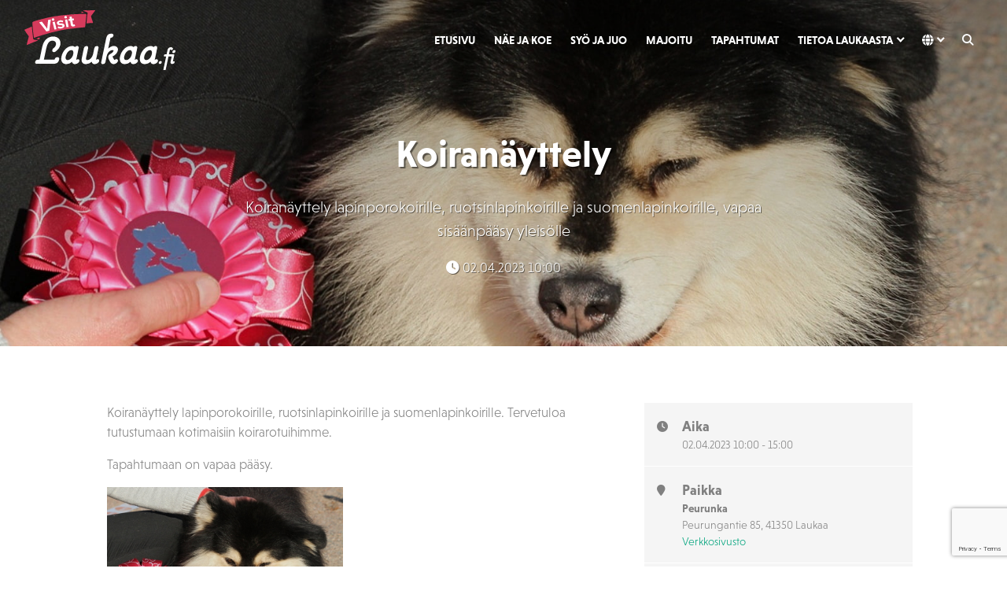

--- FILE ---
content_type: text/html; charset=UTF-8
request_url: https://visitlaukaa.fi/tapahtuma/koiranayttely/
body_size: 11282
content:
<!DOCTYPE html><html dir="ltr" lang="fi" prefix="og: https://ogp.me/ns#"><head><meta charset="UTF-8"><meta name="viewport" content="width=device-width, initial-scale=1, shrink-to-fit=no"><link rel="profile" href="https://gmpg.org/xfn/11"><link rel="stylesheet" href="https://use.typekit.net/uuu8zvg.css"><title>Koiranäyttely - Visit Laukaa</title><meta name="description" content="Koiranäyttely lapinporokoirille, ruotsinlapinkoirille ja suomenlapinkoirille. Tervetuloa tutustumaan kotimaisiin koirarotuihimme. Tapahtumaan on vapaa pääsy." /><meta name="robots" content="max-image-preview:large" /><meta name="author" content="Heli"/><link rel="canonical" href="https://visitlaukaa.fi/tapahtuma/koiranayttely/" /><meta name="generator" content="All in One SEO (AIOSEO) 4.9.3" /><meta property="og:locale" content="fi_FI" /><meta property="og:site_name" content="Visit Laukaa" /><meta property="og:type" content="article" /><meta property="og:title" content="Koiranäyttely - Visit Laukaa" /><meta property="og:description" content="Koiranäyttely lapinporokoirille, ruotsinlapinkoirille ja suomenlapinkoirille. Tervetuloa tutustumaan kotimaisiin koirarotuihimme. Tapahtumaan on vapaa pääsy." /><meta property="og:url" content="https://visitlaukaa.fi/tapahtuma/koiranayttely/" /><meta property="og:image" content="https://visitlaukaa.fi/wp-content/uploads/2020/09/Laukaa-3.jpg" /><meta property="og:image:secure_url" content="https://visitlaukaa.fi/wp-content/uploads/2020/09/Laukaa-3.jpg" /><meta property="og:image:width" content="1920" /><meta property="og:image:height" content="1276" /><meta property="article:published_time" content="2023-02-08T13:40:38+00:00" /><meta property="article:modified_time" content="2023-02-08T13:42:02+00:00" /><meta property="article:publisher" content="https://facebook.com/visitlaukaa" /><meta name="twitter:card" content="summary_large_image" /><meta name="twitter:site" content="@visitlaukaa" /><meta name="twitter:title" content="Koiranäyttely - Visit Laukaa" /><meta name="twitter:description" content="Koiranäyttely lapinporokoirille, ruotsinlapinkoirille ja suomenlapinkoirille. Tervetuloa tutustumaan kotimaisiin koirarotuihimme. Tapahtumaan on vapaa pääsy." /><meta name="twitter:creator" content="@visitlaukaa" /><meta name="twitter:image" content="https://visitlaukaa.fi/wp-content/uploads/2020/09/Laukaa-3.jpg" /><meta name="twitter:label1" content="Written by" /><meta name="twitter:data1" content="Heli" /> <script type="application/ld+json" class="aioseo-schema">{"@context":"https:\/\/schema.org","@graph":[{"@type":"BreadcrumbList","@id":"https:\/\/visitlaukaa.fi\/tapahtuma\/koiranayttely\/#breadcrumblist","itemListElement":[{"@type":"ListItem","@id":"https:\/\/visitlaukaa.fi#listItem","position":1,"name":"Home","item":"https:\/\/visitlaukaa.fi","nextItem":{"@type":"ListItem","@id":"https:\/\/visitlaukaa.fi\/tapahtuma\/#listItem","name":"Tapahtumat"}},{"@type":"ListItem","@id":"https:\/\/visitlaukaa.fi\/tapahtuma\/#listItem","position":2,"name":"Tapahtumat","item":"https:\/\/visitlaukaa.fi\/tapahtuma\/","nextItem":{"@type":"ListItem","@id":"https:\/\/visitlaukaa.fi\/event-location\/peurunka\/#listItem","name":"Peurunka"},"previousItem":{"@type":"ListItem","@id":"https:\/\/visitlaukaa.fi#listItem","name":"Home"}},{"@type":"ListItem","@id":"https:\/\/visitlaukaa.fi\/event-location\/peurunka\/#listItem","position":3,"name":"Peurunka","item":"https:\/\/visitlaukaa.fi\/event-location\/peurunka\/","nextItem":{"@type":"ListItem","@id":"https:\/\/visitlaukaa.fi\/tapahtuma\/koiranayttely\/#listItem","name":"Koiran\u00e4yttely"},"previousItem":{"@type":"ListItem","@id":"https:\/\/visitlaukaa.fi\/tapahtuma\/#listItem","name":"Tapahtumat"}},{"@type":"ListItem","@id":"https:\/\/visitlaukaa.fi\/tapahtuma\/koiranayttely\/#listItem","position":4,"name":"Koiran\u00e4yttely","previousItem":{"@type":"ListItem","@id":"https:\/\/visitlaukaa.fi\/event-location\/peurunka\/#listItem","name":"Peurunka"}}]},{"@type":"Organization","@id":"https:\/\/visitlaukaa.fi\/#organization","name":"Visit Laukaa","description":"Kaikki l\u00e4hell\u00e4 Laukaassa","url":"https:\/\/visitlaukaa.fi\/","logo":{"@type":"ImageObject","url":"https:\/\/visitlaukaa.fi\/wp-content\/uploads\/2020\/09\/visitlaukaa_fi-slogan-rgb-1280x707-1.jpg","@id":"https:\/\/visitlaukaa.fi\/tapahtuma\/koiranayttely\/#organizationLogo","width":1280,"height":707},"image":{"@id":"https:\/\/visitlaukaa.fi\/tapahtuma\/koiranayttely\/#organizationLogo"},"sameAs":["https:\/\/facebook.com\/visitlaukaa","https:\/\/twitter.com\/visitlaukaa","https:\/\/instagram.com\/visitlaukaa"]},{"@type":"Person","@id":"https:\/\/visitlaukaa.fi\/author\/heli\/#author","url":"https:\/\/visitlaukaa.fi\/author\/heli\/","name":"Heli","image":{"@type":"ImageObject","@id":"https:\/\/visitlaukaa.fi\/tapahtuma\/koiranayttely\/#authorImage","url":"https:\/\/secure.gravatar.com\/avatar\/316fba8c3c9f7a0be66ce1515bddb3f6?s=96&d=mm&r=g","width":96,"height":96,"caption":"Heli"}},{"@type":"WebPage","@id":"https:\/\/visitlaukaa.fi\/tapahtuma\/koiranayttely\/#webpage","url":"https:\/\/visitlaukaa.fi\/tapahtuma\/koiranayttely\/","name":"Koiran\u00e4yttely - Visit Laukaa","description":"Koiran\u00e4yttely lapinporokoirille, ruotsinlapinkoirille ja suomenlapinkoirille. Tervetuloa tutustumaan kotimaisiin koirarotuihimme. Tapahtumaan on vapaa p\u00e4\u00e4sy.","inLanguage":"fi","isPartOf":{"@id":"https:\/\/visitlaukaa.fi\/#website"},"breadcrumb":{"@id":"https:\/\/visitlaukaa.fi\/tapahtuma\/koiranayttely\/#breadcrumblist"},"author":{"@id":"https:\/\/visitlaukaa.fi\/author\/heli\/#author"},"creator":{"@id":"https:\/\/visitlaukaa.fi\/author\/heli\/#author"},"image":{"@type":"ImageObject","url":"https:\/\/visitlaukaa.fi\/wp-content\/uploads\/2023\/02\/Brandikuva-Peurunka-2023.jpg","@id":"https:\/\/visitlaukaa.fi\/tapahtuma\/koiranayttely\/#mainImage","width":1600,"height":1064},"primaryImageOfPage":{"@id":"https:\/\/visitlaukaa.fi\/tapahtuma\/koiranayttely\/#mainImage"},"datePublished":"2023-02-08T15:40:38+02:00","dateModified":"2023-02-08T15:42:02+02:00"},{"@type":"WebSite","@id":"https:\/\/visitlaukaa.fi\/#website","url":"https:\/\/visitlaukaa.fi\/","name":"Visit Laukaa","description":"Kaikki l\u00e4hell\u00e4 Laukaassa","inLanguage":"fi","publisher":{"@id":"https:\/\/visitlaukaa.fi\/#organization"}}]}</script> <link rel='dns-prefetch' href='//maps.googleapis.com' /><link rel='dns-prefetch' href='//meet.jit.si' /><link rel='dns-prefetch' href='//fonts.googleapis.com' /><link rel="alternate" type="application/rss+xml" title="Visit Laukaa &raquo; syöte" href="https://visitlaukaa.fi/feed/" /><link rel="alternate" type="application/rss+xml" title="Visit Laukaa &raquo; kommenttien syöte" href="https://visitlaukaa.fi/comments/feed/" /> <script type="text/javascript">/*  */
window._wpemojiSettings = {"baseUrl":"https:\/\/s.w.org\/images\/core\/emoji\/15.0.3\/72x72\/","ext":".png","svgUrl":"https:\/\/s.w.org\/images\/core\/emoji\/15.0.3\/svg\/","svgExt":".svg","source":{"concatemoji":"https:\/\/visitlaukaa.fi\/wp-includes\/js\/wp-emoji-release.min.js?ver=6.6.4"}};
/*! This file is auto-generated */
!function(i,n){var o,s,e;function c(e){try{var t={supportTests:e,timestamp:(new Date).valueOf()};sessionStorage.setItem(o,JSON.stringify(t))}catch(e){}}function p(e,t,n){e.clearRect(0,0,e.canvas.width,e.canvas.height),e.fillText(t,0,0);var t=new Uint32Array(e.getImageData(0,0,e.canvas.width,e.canvas.height).data),r=(e.clearRect(0,0,e.canvas.width,e.canvas.height),e.fillText(n,0,0),new Uint32Array(e.getImageData(0,0,e.canvas.width,e.canvas.height).data));return t.every(function(e,t){return e===r[t]})}function u(e,t,n){switch(t){case"flag":return n(e,"\ud83c\udff3\ufe0f\u200d\u26a7\ufe0f","\ud83c\udff3\ufe0f\u200b\u26a7\ufe0f")?!1:!n(e,"\ud83c\uddfa\ud83c\uddf3","\ud83c\uddfa\u200b\ud83c\uddf3")&&!n(e,"\ud83c\udff4\udb40\udc67\udb40\udc62\udb40\udc65\udb40\udc6e\udb40\udc67\udb40\udc7f","\ud83c\udff4\u200b\udb40\udc67\u200b\udb40\udc62\u200b\udb40\udc65\u200b\udb40\udc6e\u200b\udb40\udc67\u200b\udb40\udc7f");case"emoji":return!n(e,"\ud83d\udc26\u200d\u2b1b","\ud83d\udc26\u200b\u2b1b")}return!1}function f(e,t,n){var r="undefined"!=typeof WorkerGlobalScope&&self instanceof WorkerGlobalScope?new OffscreenCanvas(300,150):i.createElement("canvas"),a=r.getContext("2d",{willReadFrequently:!0}),o=(a.textBaseline="top",a.font="600 32px Arial",{});return e.forEach(function(e){o[e]=t(a,e,n)}),o}function t(e){var t=i.createElement("script");t.src=e,t.defer=!0,i.head.appendChild(t)}"undefined"!=typeof Promise&&(o="wpEmojiSettingsSupports",s=["flag","emoji"],n.supports={everything:!0,everythingExceptFlag:!0},e=new Promise(function(e){i.addEventListener("DOMContentLoaded",e,{once:!0})}),new Promise(function(t){var n=function(){try{var e=JSON.parse(sessionStorage.getItem(o));if("object"==typeof e&&"number"==typeof e.timestamp&&(new Date).valueOf()<e.timestamp+604800&&"object"==typeof e.supportTests)return e.supportTests}catch(e){}return null}();if(!n){if("undefined"!=typeof Worker&&"undefined"!=typeof OffscreenCanvas&&"undefined"!=typeof URL&&URL.createObjectURL&&"undefined"!=typeof Blob)try{var e="postMessage("+f.toString()+"("+[JSON.stringify(s),u.toString(),p.toString()].join(",")+"));",r=new Blob([e],{type:"text/javascript"}),a=new Worker(URL.createObjectURL(r),{name:"wpTestEmojiSupports"});return void(a.onmessage=function(e){c(n=e.data),a.terminate(),t(n)})}catch(e){}c(n=f(s,u,p))}t(n)}).then(function(e){for(var t in e)n.supports[t]=e[t],n.supports.everything=n.supports.everything&&n.supports[t],"flag"!==t&&(n.supports.everythingExceptFlag=n.supports.everythingExceptFlag&&n.supports[t]);n.supports.everythingExceptFlag=n.supports.everythingExceptFlag&&!n.supports.flag,n.DOMReady=!1,n.readyCallback=function(){n.DOMReady=!0}}).then(function(){return e}).then(function(){var e;n.supports.everything||(n.readyCallback(),(e=n.source||{}).concatemoji?t(e.concatemoji):e.wpemoji&&e.twemoji&&(t(e.twemoji),t(e.wpemoji)))}))}((window,document),window._wpemojiSettings);
/*  */</script> <link rel='stylesheet' id='evo_single_event-css' href='//visitlaukaa.fi/wp-content/plugins/eventON/assets/css/evo_event_styles.css?ver=4.7.1' type='text/css' media='all' /><style id='wp-emoji-styles-inline-css' type='text/css'>img.wp-smiley, img.emoji {
		display: inline !important;
		border: none !important;
		box-shadow: none !important;
		height: 1em !important;
		width: 1em !important;
		margin: 0 0.07em !important;
		vertical-align: -0.1em !important;
		background: none !important;
		padding: 0 !important;
	}</style><link rel='stylesheet' id='wp-block-library-css' href='https://visitlaukaa.fi/wp-includes/css/dist/block-library/style.min.css?ver=6.6.4' type='text/css' media='all' /><link rel='stylesheet' id='aioseo/css/src/vue/standalone/blocks/table-of-contents/global.scss-css' href='https://visitlaukaa.fi/wp-content/plugins/all-in-one-seo-pack/dist/Lite/assets/css/table-of-contents/global.e90f6d47.css?ver=4.9.3' type='text/css' media='all' /><style id='classic-theme-styles-inline-css' type='text/css'>/*! This file is auto-generated */
.wp-block-button__link{color:#fff;background-color:#32373c;border-radius:9999px;box-shadow:none;text-decoration:none;padding:calc(.667em + 2px) calc(1.333em + 2px);font-size:1.125em}.wp-block-file__button{background:#32373c;color:#fff;text-decoration:none}</style><style id='global-styles-inline-css' type='text/css'>:root{--wp--preset--aspect-ratio--square: 1;--wp--preset--aspect-ratio--4-3: 4/3;--wp--preset--aspect-ratio--3-4: 3/4;--wp--preset--aspect-ratio--3-2: 3/2;--wp--preset--aspect-ratio--2-3: 2/3;--wp--preset--aspect-ratio--16-9: 16/9;--wp--preset--aspect-ratio--9-16: 9/16;--wp--preset--color--black: #000000;--wp--preset--color--cyan-bluish-gray: #abb8c3;--wp--preset--color--white: #ffffff;--wp--preset--color--pale-pink: #f78da7;--wp--preset--color--vivid-red: #cf2e2e;--wp--preset--color--luminous-vivid-orange: #ff6900;--wp--preset--color--luminous-vivid-amber: #fcb900;--wp--preset--color--light-green-cyan: #7bdcb5;--wp--preset--color--vivid-green-cyan: #00d084;--wp--preset--color--pale-cyan-blue: #8ed1fc;--wp--preset--color--vivid-cyan-blue: #0693e3;--wp--preset--color--vivid-purple: #9b51e0;--wp--preset--gradient--vivid-cyan-blue-to-vivid-purple: linear-gradient(135deg,rgba(6,147,227,1) 0%,rgb(155,81,224) 100%);--wp--preset--gradient--light-green-cyan-to-vivid-green-cyan: linear-gradient(135deg,rgb(122,220,180) 0%,rgb(0,208,130) 100%);--wp--preset--gradient--luminous-vivid-amber-to-luminous-vivid-orange: linear-gradient(135deg,rgba(252,185,0,1) 0%,rgba(255,105,0,1) 100%);--wp--preset--gradient--luminous-vivid-orange-to-vivid-red: linear-gradient(135deg,rgba(255,105,0,1) 0%,rgb(207,46,46) 100%);--wp--preset--gradient--very-light-gray-to-cyan-bluish-gray: linear-gradient(135deg,rgb(238,238,238) 0%,rgb(169,184,195) 100%);--wp--preset--gradient--cool-to-warm-spectrum: linear-gradient(135deg,rgb(74,234,220) 0%,rgb(151,120,209) 20%,rgb(207,42,186) 40%,rgb(238,44,130) 60%,rgb(251,105,98) 80%,rgb(254,248,76) 100%);--wp--preset--gradient--blush-light-purple: linear-gradient(135deg,rgb(255,206,236) 0%,rgb(152,150,240) 100%);--wp--preset--gradient--blush-bordeaux: linear-gradient(135deg,rgb(254,205,165) 0%,rgb(254,45,45) 50%,rgb(107,0,62) 100%);--wp--preset--gradient--luminous-dusk: linear-gradient(135deg,rgb(255,203,112) 0%,rgb(199,81,192) 50%,rgb(65,88,208) 100%);--wp--preset--gradient--pale-ocean: linear-gradient(135deg,rgb(255,245,203) 0%,rgb(182,227,212) 50%,rgb(51,167,181) 100%);--wp--preset--gradient--electric-grass: linear-gradient(135deg,rgb(202,248,128) 0%,rgb(113,206,126) 100%);--wp--preset--gradient--midnight: linear-gradient(135deg,rgb(2,3,129) 0%,rgb(40,116,252) 100%);--wp--preset--font-size--small: 13px;--wp--preset--font-size--medium: 20px;--wp--preset--font-size--large: 36px;--wp--preset--font-size--x-large: 42px;--wp--preset--spacing--20: 0.44rem;--wp--preset--spacing--30: 0.67rem;--wp--preset--spacing--40: 1rem;--wp--preset--spacing--50: 1.5rem;--wp--preset--spacing--60: 2.25rem;--wp--preset--spacing--70: 3.38rem;--wp--preset--spacing--80: 5.06rem;--wp--preset--shadow--natural: 6px 6px 9px rgba(0, 0, 0, 0.2);--wp--preset--shadow--deep: 12px 12px 50px rgba(0, 0, 0, 0.4);--wp--preset--shadow--sharp: 6px 6px 0px rgba(0, 0, 0, 0.2);--wp--preset--shadow--outlined: 6px 6px 0px -3px rgba(255, 255, 255, 1), 6px 6px rgba(0, 0, 0, 1);--wp--preset--shadow--crisp: 6px 6px 0px rgba(0, 0, 0, 1);}:where(.is-layout-flex){gap: 0.5em;}:where(.is-layout-grid){gap: 0.5em;}body .is-layout-flex{display: flex;}.is-layout-flex{flex-wrap: wrap;align-items: center;}.is-layout-flex > :is(*, div){margin: 0;}body .is-layout-grid{display: grid;}.is-layout-grid > :is(*, div){margin: 0;}:where(.wp-block-columns.is-layout-flex){gap: 2em;}:where(.wp-block-columns.is-layout-grid){gap: 2em;}:where(.wp-block-post-template.is-layout-flex){gap: 1.25em;}:where(.wp-block-post-template.is-layout-grid){gap: 1.25em;}.has-black-color{color: var(--wp--preset--color--black) !important;}.has-cyan-bluish-gray-color{color: var(--wp--preset--color--cyan-bluish-gray) !important;}.has-white-color{color: var(--wp--preset--color--white) !important;}.has-pale-pink-color{color: var(--wp--preset--color--pale-pink) !important;}.has-vivid-red-color{color: var(--wp--preset--color--vivid-red) !important;}.has-luminous-vivid-orange-color{color: var(--wp--preset--color--luminous-vivid-orange) !important;}.has-luminous-vivid-amber-color{color: var(--wp--preset--color--luminous-vivid-amber) !important;}.has-light-green-cyan-color{color: var(--wp--preset--color--light-green-cyan) !important;}.has-vivid-green-cyan-color{color: var(--wp--preset--color--vivid-green-cyan) !important;}.has-pale-cyan-blue-color{color: var(--wp--preset--color--pale-cyan-blue) !important;}.has-vivid-cyan-blue-color{color: var(--wp--preset--color--vivid-cyan-blue) !important;}.has-vivid-purple-color{color: var(--wp--preset--color--vivid-purple) !important;}.has-black-background-color{background-color: var(--wp--preset--color--black) !important;}.has-cyan-bluish-gray-background-color{background-color: var(--wp--preset--color--cyan-bluish-gray) !important;}.has-white-background-color{background-color: var(--wp--preset--color--white) !important;}.has-pale-pink-background-color{background-color: var(--wp--preset--color--pale-pink) !important;}.has-vivid-red-background-color{background-color: var(--wp--preset--color--vivid-red) !important;}.has-luminous-vivid-orange-background-color{background-color: var(--wp--preset--color--luminous-vivid-orange) !important;}.has-luminous-vivid-amber-background-color{background-color: var(--wp--preset--color--luminous-vivid-amber) !important;}.has-light-green-cyan-background-color{background-color: var(--wp--preset--color--light-green-cyan) !important;}.has-vivid-green-cyan-background-color{background-color: var(--wp--preset--color--vivid-green-cyan) !important;}.has-pale-cyan-blue-background-color{background-color: var(--wp--preset--color--pale-cyan-blue) !important;}.has-vivid-cyan-blue-background-color{background-color: var(--wp--preset--color--vivid-cyan-blue) !important;}.has-vivid-purple-background-color{background-color: var(--wp--preset--color--vivid-purple) !important;}.has-black-border-color{border-color: var(--wp--preset--color--black) !important;}.has-cyan-bluish-gray-border-color{border-color: var(--wp--preset--color--cyan-bluish-gray) !important;}.has-white-border-color{border-color: var(--wp--preset--color--white) !important;}.has-pale-pink-border-color{border-color: var(--wp--preset--color--pale-pink) !important;}.has-vivid-red-border-color{border-color: var(--wp--preset--color--vivid-red) !important;}.has-luminous-vivid-orange-border-color{border-color: var(--wp--preset--color--luminous-vivid-orange) !important;}.has-luminous-vivid-amber-border-color{border-color: var(--wp--preset--color--luminous-vivid-amber) !important;}.has-light-green-cyan-border-color{border-color: var(--wp--preset--color--light-green-cyan) !important;}.has-vivid-green-cyan-border-color{border-color: var(--wp--preset--color--vivid-green-cyan) !important;}.has-pale-cyan-blue-border-color{border-color: var(--wp--preset--color--pale-cyan-blue) !important;}.has-vivid-cyan-blue-border-color{border-color: var(--wp--preset--color--vivid-cyan-blue) !important;}.has-vivid-purple-border-color{border-color: var(--wp--preset--color--vivid-purple) !important;}.has-vivid-cyan-blue-to-vivid-purple-gradient-background{background: var(--wp--preset--gradient--vivid-cyan-blue-to-vivid-purple) !important;}.has-light-green-cyan-to-vivid-green-cyan-gradient-background{background: var(--wp--preset--gradient--light-green-cyan-to-vivid-green-cyan) !important;}.has-luminous-vivid-amber-to-luminous-vivid-orange-gradient-background{background: var(--wp--preset--gradient--luminous-vivid-amber-to-luminous-vivid-orange) !important;}.has-luminous-vivid-orange-to-vivid-red-gradient-background{background: var(--wp--preset--gradient--luminous-vivid-orange-to-vivid-red) !important;}.has-very-light-gray-to-cyan-bluish-gray-gradient-background{background: var(--wp--preset--gradient--very-light-gray-to-cyan-bluish-gray) !important;}.has-cool-to-warm-spectrum-gradient-background{background: var(--wp--preset--gradient--cool-to-warm-spectrum) !important;}.has-blush-light-purple-gradient-background{background: var(--wp--preset--gradient--blush-light-purple) !important;}.has-blush-bordeaux-gradient-background{background: var(--wp--preset--gradient--blush-bordeaux) !important;}.has-luminous-dusk-gradient-background{background: var(--wp--preset--gradient--luminous-dusk) !important;}.has-pale-ocean-gradient-background{background: var(--wp--preset--gradient--pale-ocean) !important;}.has-electric-grass-gradient-background{background: var(--wp--preset--gradient--electric-grass) !important;}.has-midnight-gradient-background{background: var(--wp--preset--gradient--midnight) !important;}.has-small-font-size{font-size: var(--wp--preset--font-size--small) !important;}.has-medium-font-size{font-size: var(--wp--preset--font-size--medium) !important;}.has-large-font-size{font-size: var(--wp--preset--font-size--large) !important;}.has-x-large-font-size{font-size: var(--wp--preset--font-size--x-large) !important;}
:where(.wp-block-post-template.is-layout-flex){gap: 1.25em;}:where(.wp-block-post-template.is-layout-grid){gap: 1.25em;}
:where(.wp-block-columns.is-layout-flex){gap: 2em;}:where(.wp-block-columns.is-layout-grid){gap: 2em;}
:root :where(.wp-block-pullquote){font-size: 1.5em;line-height: 1.6;}</style><link rel='stylesheet' id='dnd-upload-cf7-css' href='https://visitlaukaa.fi/wp-content/plugins/drag-and-drop-multiple-file-upload-contact-form-7/assets/css/dnd-upload-cf7.css?ver=1.3.9.2' type='text/css' media='all' /><link rel='stylesheet' id='contact-form-7-css' href='https://visitlaukaa.fi/wp-content/plugins/contact-form-7/includes/css/styles.css?ver=5.9.8' type='text/css' media='all' /><link rel='stylesheet' id='understrap-styles-css' href='https://visitlaukaa.fi/wp-content/themes/visitlaukaa/css/theme.min.css?ver=0.9.4.1739454492' type='text/css' media='all' /><link rel='stylesheet' id='understrap-custom-styles-css' href='https://visitlaukaa.fi/wp-content/themes/visitlaukaa/css/custom.css?ver=0.9.4.1762504384' type='text/css' media='all' /><link rel='stylesheet' id='evcal_google_fonts-css' href='https://fonts.googleapis.com/css?family=Noto+Sans%3A400%2C400italic%2C700%7CPoppins%3A700%2C800%2C900&#038;subset=latin%2Clatin-ext&#038;ver=4.7.1' type='text/css' media='all' /><link rel='stylesheet' id='evcal_cal_default-css' href='//visitlaukaa.fi/wp-content/plugins/eventON/assets/css/eventon_styles.css?ver=4.7.1' type='text/css' media='all' /><link rel='stylesheet' id='evo_font_icons-css' href='//visitlaukaa.fi/wp-content/plugins/eventON/assets/fonts/all.css?ver=4.7.1' type='text/css' media='all' /><link rel='stylesheet' id='evo_RS_styles-css' href='//visitlaukaa.fi/wp-content/plugins/eventon-rsvp/assets/RS_styles.css?ver=3.0' type='text/css' media='all' /><link rel='stylesheet' id='eventon_dynamic_styles-css' href='//visitlaukaa.fi/wp-content/plugins/eventON/assets/css/eventon_dynamic_styles.css?ver=4.7.1' type='text/css' media='all' /><link rel='stylesheet' id='slb_core-css' href='https://visitlaukaa.fi/wp-content/plugins/simple-lightbox/client/css/app.css?ver=2.9.4' type='text/css' media='all' /><link rel='stylesheet' id='evo_el_styles-css' href='//visitlaukaa.fi/wp-content/plugins/eventon-event-lists/assets/el_styles.css?ver=6.6.4' type='text/css' media='all' /> <script type="text/javascript" src="https://visitlaukaa.fi/wp-includes/js/jquery/jquery.min.js?ver=3.7.1" id="jquery-core-js"></script> <script type="text/javascript" src="https://visitlaukaa.fi/wp-includes/js/jquery/jquery-migrate.min.js?ver=3.4.1" id="jquery-migrate-js"></script> <script type="text/javascript" id="evo-inlinescripts-header-js-after">/*  */
jQuery(document).ready(function($){});
/*  */</script> <link rel="https://api.w.org/" href="https://visitlaukaa.fi/wp-json/" /><link rel="alternate" title="JSON" type="application/json" href="https://visitlaukaa.fi/wp-json/wp/v2/ajde_events/6737" /><link rel="EditURI" type="application/rsd+xml" title="RSD" href="https://visitlaukaa.fi/xmlrpc.php?rsd" /><meta name="generator" content="WordPress 6.6.4" /><link rel='shortlink' href='https://visitlaukaa.fi/?p=6737' /><link rel="alternate" title="oEmbed (JSON)" type="application/json+oembed" href="https://visitlaukaa.fi/wp-json/oembed/1.0/embed?url=https%3A%2F%2Fvisitlaukaa.fi%2Ftapahtuma%2Fkoiranayttely%2F" /><link rel="alternate" title="oEmbed (XML)" type="text/xml+oembed" href="https://visitlaukaa.fi/wp-json/oembed/1.0/embed?url=https%3A%2F%2Fvisitlaukaa.fi%2Ftapahtuma%2Fkoiranayttely%2F&#038;format=xml" /><meta name="mobile-web-app-capable" content="yes"><meta name="apple-mobile-web-app-capable" content="yes"><meta name="apple-mobile-web-app-title" content="Visit Laukaa - Kaikki lähellä Laukaassa"><meta name="robots" content="all"/><meta property="description" content="Koiranäyttely lapinporokoirille, ruotsinlapinkoirille ja suomenlapinkoirille. Tervetuloa tutustumaan kotimaisiin koirarotuihimme.Tapahtumaan on vapaa pääsy." /><meta property="og:type" content="event" /><meta property="og:title" content="Koiranäyttely" /><meta property="og:url" content="https://visitlaukaa.fi/tapahtuma/koiranayttely/" /><meta property="og:description" content="Koiranäyttely lapinporokoirille, ruotsinlapinkoirille ja suomenlapinkoirille. Tervetuloa tutustumaan kotimaisiin koirarotuihimme.Tapahtumaan on vapaa pääsy." /><meta property="og:image" content="https://visitlaukaa.fi/wp-content/uploads/2023/02/Brandikuva-Peurunka-2023.jpg" /><meta property="og:image:width" content="1600" /><meta property="og:image:height" content="1064" /><meta property="article:author" content="Lappalaiskoirat ry" /><meta name="twitter:card" content="summary_large_image"><meta name="twitter:title" content="Koiranäyttely"><meta name="twitter:description" content="Koiranäyttely lapinporokoirille, ruotsinlapinkoirille ja suomenlapinkoirille. Tervetuloa tutustumaan kotimaisiin koirarotuihimme.Tapahtumaan on vapaa pääsy."><meta name="twitter:image" content="https://visitlaukaa.fi/wp-content/uploads/2023/02/Brandikuva-Peurunka-2023.jpg"><style type="text/css" id="wp-custom-css">.wpcf7 .wpcf7-form label {
    font-weight: 700!important;
}</style> <script>var _paq = window._paq = window._paq || [];
  /* tracker methods like "setCustomDimension" should be called before "trackPageView" */
  _paq.push(['trackPageView']);
  _paq.push(['enableLinkTracking']);
  (function() {
    var u="https://mato.laukaa.fi/";
    _paq.push(['setTrackerUrl', u+'matomo.php']);
    _paq.push(['setSiteId', '5']);
    var d=document, g=d.createElement('script'), s=d.getElementsByTagName('script')[0];
    g.async=true; g.src=u+'matomo.js'; s.parentNode.insertBefore(g,s);
  })();</script> </head><body data-rsssl=1 class="ajde_events-template-default single single-ajde_events postid-6737 wp-embed-responsive group-blog" itemscope itemtype="http://schema.org/WebSite"><div class="site" id="page"><div id="wrapper-navbar"><a class="skip-link sr-only sr-only-focusable" href="#content">Skip to content</a><nav id="main-nav" class="navbar navbar-expand-lg navbar-light" aria-labelledby="main-nav-label"><h2 id="main-nav-label" class="sr-only">
Main Navigation</h2><div class="container-fluid">
<a href="https://visitlaukaa.fi/" class="navbar-brand theme-options-logo-link dark-bg">
<img src="https://visitlaukaa.fi/wp-content/uploads/2020/08/visitlaukaa_fi-neg-rgb.svg" class="img-fluid" alt="Visit Laukaa">
</a>
<a href="https://visitlaukaa.fi/" class="navbar-brand theme-options-logo-link light-bg">
<img src="https://visitlaukaa.fi/wp-content/uploads/2020/08/visitlaukaa_fi-rgb.svg" class="img-fluid" alt="Visit Laukaa">
</a><button class="navbar-toggler hamburger hamburger--squeeze collapsed" type="button" data-toggle="collapse" data-target="#navbarNavDropdown,#wrapper-navbar" aria-controls="navbarNavDropdown" aria-expanded="false" aria-label="Toggle navigation"><div class="hamburger-box"><div class="hamburger-inner"></div></div>
</button><div id="navbarNavDropdown" class="collapse navbar-collapse"><ul id="main-menu" class="navbar-nav ml-auto"><li itemscope="itemscope" itemtype="https://www.schema.org/SiteNavigationElement" id="menu-item-183" class="menu-item menu-item-type-post_type menu-item-object-page menu-item-home menu-item-183 nav-item"><a title="Etusivu" href="https://visitlaukaa.fi/" class="nav-link">Etusivu</a></li><li itemscope="itemscope" itemtype="https://www.schema.org/SiteNavigationElement" id="menu-item-257" class="menu-item menu-item-type-taxonomy menu-item-object-service_category menu-item-257 nav-item"><a title="Näe ja koe" href="https://visitlaukaa.fi/palvelut/nae-ja-koe/" class="nav-link">Näe ja koe</a></li><li itemscope="itemscope" itemtype="https://www.schema.org/SiteNavigationElement" id="menu-item-258" class="menu-item menu-item-type-taxonomy menu-item-object-service_category menu-item-258 nav-item"><a title="Syö ja juo" href="https://visitlaukaa.fi/palvelut/syo-ja-juo/" class="nav-link">Syö ja juo</a></li><li itemscope="itemscope" itemtype="https://www.schema.org/SiteNavigationElement" id="menu-item-256" class="menu-item menu-item-type-taxonomy menu-item-object-service_category menu-item-256 nav-item"><a title="Majoitu" href="https://visitlaukaa.fi/palvelut/majoitu/" class="nav-link">Majoitu</a></li><li itemscope="itemscope" itemtype="https://www.schema.org/SiteNavigationElement" id="menu-item-3758" class="menu-item menu-item-type-custom menu-item-object-custom menu-item-3758 nav-item"><a title="Tapahtumat" href="https://visitlaukaa.fi/tapahtumat" class="nav-link">Tapahtumat</a></li><li itemscope="itemscope" itemtype="https://www.schema.org/SiteNavigationElement" id="menu-item-4401" class="menu-item menu-item-type-custom menu-item-object-custom menu-item-has-children dropdown menu-item-4401 nav-item"><a title="Tietoa Laukaasta" href="#" data-toggle="dropdown" aria-haspopup="true" aria-expanded="false" class="dropdown-toggle nav-link" id="menu-item-dropdown-4401">Tietoa Laukaasta</a><ul class="dropdown-menu" aria-labelledby="menu-item-dropdown-4401" role="menu"><li itemscope="itemscope" itemtype="https://www.schema.org/SiteNavigationElement" id="menu-item-5036" class="menu-item menu-item-type-custom menu-item-object-custom menu-item-5036 nav-item"><a title="Blogi" href="https://visitlaukaa.fi/blogi/" class="dropdown-item">Blogi</a></li><li itemscope="itemscope" itemtype="https://www.schema.org/SiteNavigationElement" id="menu-item-248" class="menu-item menu-item-type-post_type menu-item-object-page menu-item-248 nav-item"><a title="Hyvä tietää" href="https://visitlaukaa.fi/hyva-tietaa/" class="dropdown-item">Hyvä tietää</a></li><li itemscope="itemscope" itemtype="https://www.schema.org/SiteNavigationElement" id="menu-item-221" class="menu-item menu-item-type-post_type menu-item-object-page menu-item-221 nav-item"><a title="Laukaan kartat" href="https://visitlaukaa.fi/laukaan-kartat/" class="dropdown-item">Laukaan kartat</a></li><li itemscope="itemscope" itemtype="https://www.schema.org/SiteNavigationElement" id="menu-item-4821" class="menu-item menu-item-type-post_type menu-item-object-page menu-item-4821 nav-item"><a title="Laukaa videoina" href="https://visitlaukaa.fi/laukaa-videoina/" class="dropdown-item">Laukaa videoina</a></li><li itemscope="itemscope" itemtype="https://www.schema.org/SiteNavigationElement" id="menu-item-7293" class="menu-item menu-item-type-post_type menu-item-object-page menu-item-7293 nav-item"><a title="Lisää kohde sivustolle" href="https://visitlaukaa.fi/ilmoita-kohde/" class="dropdown-item">Lisää kohde sivustolle</a></li><li itemscope="itemscope" itemtype="https://www.schema.org/SiteNavigationElement" id="menu-item-4801" class="menu-item menu-item-type-post_type menu-item-object-page menu-item-4801 nav-item"><a title="Mediatiedostot" href="https://visitlaukaa.fi/mediatiedostot/" class="dropdown-item">Mediatiedostot</a></li><li itemscope="itemscope" itemtype="https://www.schema.org/SiteNavigationElement" id="menu-item-4782" class="menu-item menu-item-type-post_type menu-item-object-page menu-item-privacy-policy menu-item-4782 nav-item"><a title="Tietosuojaseloste" href="https://visitlaukaa.fi/tietosuojaseloste/" class="dropdown-item">Tietosuojaseloste</a></li></ul></li><li itemscope="itemscope" itemtype="https://www.schema.org/SiteNavigationElement" class="menu-item menu-item-type-custom menu-item-object-custom menu-item-has-children dropdown nav-item"><a href="#" data-toggle="dropdown" aria-haspopup="true" aria-expanded="false" class="dropdown-toggle nav-link"><i class="fa fa-globe"></i></a><ul class="dropdown-menu" role="menu"><li itemscope="itemscope" itemtype="https://www.schema.org/SiteNavigationElement" class="lang-item lang-item-5 lang-item-en no-translation menu-item menu-item-type-custom menu-item-object-custom nav-item"><a title="English" href="https://visitlaukaa.fi/en/frontpage/" class="dropdown-item" hreflang="en-GB" lang="en-GB"><span style="margin-left: 0.3em;">English</span></a></li><li itemscope="itemscope" itemtype="https://www.schema.org/SiteNavigationElement" class="lang-item lang-item-238 lang-item-ru no-translation menu-item menu-item-type-custom menu-item-object-custom nav-item"><a title="Русский" href="https://visitlaukaa.fi/ru/%d1%80%d1%83%d1%81%d1%81%d0%ba%d0%b8%d0%b9/" class="dropdown-item" hreflang="ru-RU" lang="ru-RU"><span style="margin-left: 0.3em;">Русский</span></a></li></ul></li><li itemscope="itemscope" itemtype="https://www.schema.org/SiteNavigationElement" class="menu-item menu-item-type-custom menu-item-object-custom"><a href="#" class="nav-link" data-toggle="collapse" data-target="#searchWrapper"><i class="fa fa-search"></i></a></li></ul></div></div></nav><div id="searchWrapper" class="collapse"><div class="search-container"><form action="https://visitlaukaa.fi/" method="get">
<input type="hidden" name="post_type" value="post" />
<input type="hidden" name="post_type" value="service" />
<input type="hidden" name="post_type" value="ajde_events" /><div class="input-group">
<input type="search" name="s" id="search" class="form-control" value="" placeholder="Etsi sivustolta..." autocomplete="off" data-swplive="true"><div class="input-group-append">
<button type="submit" class="btn btn-custom btn-custom-green">Etsi...</button></div></div></form></div></div></div><header id="hero" style="background-image: url(https://visitlaukaa.fi/wp-content/uploads/2023/02/Brandikuva-Peurunka-2023.jpg);"><div class="overlay"></div><div class="header-wrapper"><div class="container"><div class="row"><div class="col-12"><h1 class="entry-title">Koiranäyttely</h1><div class="entry-description">Koiranäyttely lapinporokoirille, ruotsinlapinkoirille ja suomenlapinkoirille, vapaa sisäänpääsy yleisölle</div><div class="entry-meta"><div class="start-time"><i class="fa fa-clock-o" aria-hidden="true"></i> 02.04.2023 10:00</div></div></div></div></div></div></header><div id='main'><div class='evo_page_body'><div class='evo_page_content '><article id="post-6737" class="post-6737 ajde_events type-ajde_events status-publish has-post-thumbnail hentry event_location-peurunka event_organizer-lappalaiskoirat-ry event_type-muut-tapahtumat"><div class="entry-content"><p>Koiranäyttely lapinporokoirille, ruotsinlapinkoirille ja suomenlapinkoirille. Tervetuloa tutustumaan kotimaisiin koirarotuihimme.</p><p>Tapahtumaan on vapaa pääsy.</p><p><img fetchpriority="high" decoding="async" class="alignnone size-medium wp-image-6738" src="https://visitlaukaa.fi/wp-content/uploads/2023/02/Brandikuva-Peurunka-2023-300x200.jpg" alt="" width="300" height="200" srcset="https://visitlaukaa.fi/wp-content/uploads/2023/02/Brandikuva-Peurunka-2023-300x200.jpg 300w, https://visitlaukaa.fi/wp-content/uploads/2023/02/Brandikuva-Peurunka-2023-1024x681.jpg 1024w, https://visitlaukaa.fi/wp-content/uploads/2023/02/Brandikuva-Peurunka-2023-768x511.jpg 768w, https://visitlaukaa.fi/wp-content/uploads/2023/02/Brandikuva-Peurunka-2023-1536x1021.jpg 1536w, https://visitlaukaa.fi/wp-content/uploads/2023/02/Brandikuva-Peurunka-2023.jpg 1600w" sizes="(max-width: 300px) 100vw, 300px" /></p></div><div class="entry-meta"><div class="entry-meta-single event-time">
<i class="fa fa-clock-o" aria-hidden="true"></i><div class="meta-content"><div class="meta-heading">Aika</div>
02.04.2023 10:00 -  15:00</div></div><div class="entry-meta-single event-location">
<i class="fa fa-map-marker" aria-hidden="true"></i><div class="meta-content"><div class="meta-heading">Paikka</div>
<strong>Peurunka</strong><div>
Peurungantie 85, 41350 Laukaa</div><div><a href="https://peurunka.fi/" target="_blank">Verkkosivusto</a></div></div></div><div class="entry-meta-single event-organizer">
<i class="fa fa-user" aria-hidden="true"></i><div class="meta-content"><div class="meta-heading">Järjestäjä</div>
<strong>Lappalaiskoirat ry</strong></div></div><div class="entry-meta-single event-learn-more">
<i class="fa fa-link" aria-hidden="true"></i><div class="meta-content"><div class="meta-heading">Katso lisää</div>
<a href="https://www.lappalaiskoirat.fi%20" target="_blank">https://www.lappalaiskoirat.fi </a></div></div><div class="entry-meta-single event-share">
<i class="fa fa-share-alt" aria-hidden="true"></i><div class="meta-content"><div class="meta-heading">Jaa</div>
<a href="https://www.facebook.com/sharer.php?u=https%3A%2F%2Fvisitlaukaa.fi%2Ftapahtuma%2Fkoiranayttely%2F" target="_blank"><i class="fa fa-facebook"></i></a>
<a href="https://twitter.com/intent/tweet?text=Koiran%C3%A4yttely&url=https%3A%2F%2Fvisitlaukaa.fi%2Ftapahtuma%2Fkoiranayttely%2F" target="_blank"><i class="fa fa-twitter"></i></a>
<a href="https://www.linkedin.com/shareArticle?mini=true&url=https%3A%2F%2Fvisitlaukaa.fi%2Ftapahtuma%2Fkoiranayttely%2F&title=Koiran%C3%A4yttely" target="_blank"><i class="fa fa-linkedin"></i></a></div></div></div><div class="entry-event-map"><div class="meta-heading"><b>Tapahtuman sijainti kartalla</b></div><div style="width: 100%"><iframe width="100%" height="400" frameborder="0" scrolling="no" marginheight="0" marginwidth="0" src="https://maps.google.com/maps?width=100&height=600&q=Peurungantie+85%2C+41350+Laukaa%2C+Finland+&output=embed"></iframe></div></div></article></div></div></div><div id="wrapper-footer"><div class="container"><div class="row"><div class="col-12"><footer class="site-footer" id="colophon"><div class="row"><div class="col-12"><div class="footer-menu-container"><ul id="footer-menu" class="menu"><li id="menu-item-4397" class="menu-item menu-item-type-post_type menu-item-object-page menu-item-4397"><a href="https://visitlaukaa.fi/hyva-tietaa/">Hyvä tietää</a></li><li id="menu-item-4524" class="menu-item menu-item-type-taxonomy menu-item-object-service_category menu-item-4524"><a href="https://visitlaukaa.fi/palvelut/nae-ja-koe/">Näe ja koe</a></li><li id="menu-item-4525" class="menu-item menu-item-type-taxonomy menu-item-object-service_category menu-item-4525"><a href="https://visitlaukaa.fi/palvelut/syo-ja-juo/">Syö ja juo</a></li><li id="menu-item-4523" class="menu-item menu-item-type-taxonomy menu-item-object-service_category menu-item-4523"><a href="https://visitlaukaa.fi/palvelut/majoitu/">Majoitu</a></li><li id="menu-item-4398" class="menu-item menu-item-type-post_type menu-item-object-page menu-item-4398"><a href="https://visitlaukaa.fi/tapahtumat/">Tapahtumat</a></li></ul></div></div><div class="col-12"><div class="social-menu">
<a href="https://facebook.com/visitlaukaa" target="_blank"><i class="fa fa-facebook"></i></a>
<a href="https://instagram.com/visitlaukaa" target="_blank"><i class="fa fa-instagram"></i></a>
<a href="https://twitter.com/visitlaukaa" target="_blank"><i class="fa fa-twitter"></i></a></div></div><div class="col-12 text-center"><img src="https://visitlaukaa.fi/wp-content/uploads/2020/08/visitlaukaa_fi-rgb.svg" class="site-logo"></img><div class="site-info">Laukaan virallinen matkailusivusto</div></div><div class="col-12 text-center">© Visit Laukaa - Oppaasi iloiseen vapaa-aikaan  |  <a href="https://visitlaukaa.fi/tietosuojaseloste/" target="_blank">Tietosuojaseloste</a></div></div></footer></div></div></div></div></div> <script type="text/javascript">function dnd_cf7_generateUUIDv4() {
				const bytes = new Uint8Array(16);
				crypto.getRandomValues(bytes);
				bytes[6] = (bytes[6] & 0x0f) | 0x40; // version 4
				bytes[8] = (bytes[8] & 0x3f) | 0x80; // variant 10
				const hex = Array.from(bytes, b => b.toString(16).padStart(2, "0")).join("");
				return hex.replace(/^(.{8})(.{4})(.{4})(.{4})(.{12})$/, "$1-$2-$3-$4-$5");
			}

			document.addEventListener("DOMContentLoaded", function() {
				if ( ! document.cookie.includes("wpcf7_guest_user_id")) {
					document.cookie = "wpcf7_guest_user_id=" + dnd_cf7_generateUUIDv4() + "; path=/; max-age=" + (12 * 3600) + "; samesite=Lax";
				}
			});</script> <script type="text/javascript" alt='evo_map_styles'>/**/
		var gmapstyles = 'default';
		/*  */</script> <div class='evo_elms'><em class='evo_tooltip_box'></em></div><div id='evo_global_data' data-d='{"calendars":[]}'></div><div id='evo_lightboxes' class='evo_lightboxes' style='display:none'><div class='evo_lightbox eventcard eventon_events_list' id='' ><div class="evo_content_in"><div class="evo_content_inin"><div class="evo_lightbox_content"><div class='evo_lb_closer'>
<span class='evolbclose '>X</span></div><div class='evo_lightbox_body eventon_list_event evo_pop_body evcal_eventcard'></div></div></div></div></div><div class='evo_lightbox evoau_lightbox ' id='evoau_lightbox' ><div class="evo_content_in"><div class="evo_content_inin"><div class="evo_lightbox_content"><div class='evo_lb_closer'>
<span class='evolbclose evoau_lightbox'>X</span></div><div class='evo_lightbox_body '></div></div></div></div></div><div class='evo_lightbox evors_lightbox ' id='evors_lightbox' ><div class="evo_content_in"><div class="evo_content_inin"><div class="evo_lightbox_content"><div class='evo_lb_closer'>
<span class='evolbclose evors_lightbox'>X</span></div><div class='evo_lightbox_body evors_lightbox_body'></div></div></div></div></div></div><script type="text/javascript" id="wpcf7-redirect-script-js-extra">/*  */
var wpcf7_redirect_forms = {"7218":{"page_id":"7237","external_url":"","use_external_url":"","open_in_new_tab":"","http_build_query":"","http_build_query_selectively":"","http_build_query_selectively_fields":"","delay_redirect":"0","after_sent_script":"","thankyou_page_url":"https:\/\/visitlaukaa.fi\/kiitos-kohteen-ilmoittamisesta\/"},"7217":{"page_id":"0","external_url":"","use_external_url":"","open_in_new_tab":"","http_build_query":"","http_build_query_selectively":"","http_build_query_selectively_fields":"","delay_redirect":"0","after_sent_script":"","thankyou_page_url":""}};
/*  */</script> <script type="text/javascript" src="https://visitlaukaa.fi/wp-content/plugins/cf7-redirection/js/wpcf7-redirect-script.js" id="wpcf7-redirect-script-js"></script> <script type="text/javascript" src="https://visitlaukaa.fi/wp-includes/js/dist/hooks.min.js?ver=2810c76e705dd1a53b18" id="wp-hooks-js"></script> <script type="text/javascript" src="https://visitlaukaa.fi/wp-includes/js/dist/i18n.min.js?ver=5e580eb46a90c2b997e6" id="wp-i18n-js"></script> <script type="text/javascript" id="wp-i18n-js-after">/*  */
wp.i18n.setLocaleData( { 'text direction\u0004ltr': [ 'ltr' ] } );
/*  */</script> <script type="text/javascript" src="https://visitlaukaa.fi/wp-content/plugins/contact-form-7/includes/swv/js/index.js?ver=5.9.8" id="swv-js"></script> <script type="text/javascript" id="contact-form-7-js-extra">/*  */
var wpcf7 = {"api":{"root":"https:\/\/visitlaukaa.fi\/wp-json\/","namespace":"contact-form-7\/v1"},"cached":"1"};
/*  */</script> <script type="text/javascript" src="https://visitlaukaa.fi/wp-content/plugins/contact-form-7/includes/js/index.js?ver=5.9.8" id="contact-form-7-js"></script> <script type="text/javascript" id="codedropz-uploader-js-extra">/*  */
var dnd_cf7_uploader = {"ajax_url":"https:\/\/visitlaukaa.fi\/wp-admin\/admin-ajax.php","ajax_nonce":"93c18e17f2","drag_n_drop_upload":{"tag":"h3","text":"Drag & Drop Files Here","or_separator":"or","browse":"Browse Files","server_max_error":"The uploaded file exceeds the maximum upload size of your server.","large_file":"Uploaded file is too large","inavalid_type":"Uploaded file is not allowed for file type","max_file_limit":"Note : Some of the files are not uploaded ( Only %count% files allowed )","required":"This field is required.","delete":{"text":"deleting","title":"Remove"}},"dnd_text_counter":"of","disable_btn":""};
/*  */</script> <script type="text/javascript" src="https://visitlaukaa.fi/wp-content/plugins/drag-and-drop-multiple-file-upload-contact-form-7/assets/js/codedropz-uploader-min.js?ver=1.3.9.2" id="codedropz-uploader-js"></script> <script type="text/javascript" id="understrap-scripts-js-extra">/*  */
var options = {"ajaxUrl":"https:\/\/visitlaukaa.fi\/wp-admin\/admin-ajax.php"};
/*  */</script> <script type="text/javascript" src="https://visitlaukaa.fi/wp-content/themes/visitlaukaa/js/theme.min.js?ver=0.9.4.1739454497" id="understrap-scripts-js"></script> <script type="text/javascript" src="https://maps.googleapis.com/maps/api/js?key=AIzaSyA13vSxubVHr9vydewPBchmqmBcE6P8TLc&amp;callback=Function.prototype&amp;ver=1.0" id="evcal_gmaps-js"></script> <script type="text/javascript" src="//visitlaukaa.fi/wp-content/plugins/eventON/assets/js/maps/eventon_gen_maps.js?ver=4.7.1" id="eventon_gmaps-js"></script> <script type="text/javascript" src="//visitlaukaa.fi/wp-content/plugins/eventON/assets/js/eventon_functions.js?ver=4.7.1" id="evcal_functions-js"></script> <script type="text/javascript" src="//visitlaukaa.fi/wp-content/plugins/eventON/assets/js/lib/jquery.easing.1.3.js?ver=1.0" id="evcal_easing-js"></script> <script type="text/javascript" src="https://visitlaukaa.fi/wp-content/plugins/eventON/assets/js/lib/handlebars.js?ver=4.7.1" id="evo_handlebars-js"></script> <script type="text/javascript" src="https://meet.jit.si/external_api.js?ver=4.7.1" id="evo_jitsi-js"></script> <script type="text/javascript" src="//visitlaukaa.fi/wp-content/plugins/eventON/assets/js/lib/jquery.mobile.min.js?ver=4.7.1" id="evo_mobile-js"></script> <script type="text/javascript" src="https://visitlaukaa.fi/wp-content/plugins/eventON/assets/js/lib/moment.min.js?ver=4.7.1" id="evo_moment-js"></script> <script type="text/javascript" src="https://visitlaukaa.fi/wp-content/plugins/eventON/assets/js/lib/moment_timezone_min.js?ver=4.7.1" id="evo_moment_tz-js"></script> <script type="text/javascript" src="//visitlaukaa.fi/wp-content/plugins/eventON/assets/js/lib/jquery.mousewheel.min.js?ver=4.7.1" id="evo_mouse-js"></script> <script type="text/javascript" id="evcal_ajax_handle-js-extra">/*  */
var the_ajax_script = {"ajaxurl":"https:\/\/visitlaukaa.fi\/wp-admin\/admin-ajax.php","rurl":"https:\/\/visitlaukaa.fi\/wp-json\/","postnonce":"d3b22f016b","ajax_method":"ajax","evo_v":"4.7.1"};
var evo_general_params = {"ajaxurl":"https:\/\/visitlaukaa.fi\/wp-admin\/admin-ajax.php","evo_ajax_url":"\/?evo-ajax=%%endpoint%%","ajax_method":"endpoint","rest_url":"https:\/\/visitlaukaa.fi\/wp-json\/eventon\/v1\/data?evo-ajax=%%endpoint%%","n":"d3b22f016b","nonce":"d8fbd78a3d","evo_v":"4.7.1","text":[],"html":{"preload_general":"<div class='evo_loading_bar_holder h100 loading_e swipe' style=''><div class='nesthold c g'><div class='evo_loading_bar wid_50% hi_70px' style='width:50%; height:70px; '><\/div><div class='evo_loading_bar wid_100% hi_40px' style='width:100%; height:40px; '><\/div><div class='evo_loading_bar wid_100% hi_40px' style='width:100%; height:40px; '><\/div><div class='evo_loading_bar wid_100% hi_40px' style='width:100%; height:40px; '><\/div><div class='evo_loading_bar wid_100% hi_40px' style='width:100%; height:40px; '><\/div><\/div><\/div>","preload_events":"<div class='evo_loading_bar_holder h100 loading_e swipe' style=''><div class='nest nest1 e'><div class='nesthold r g10'><div class='nest nest2 e1'><div class='evo_loading_bar wid_100px hi_95px' style='width:100px; height:95px; '><\/div><\/div><div class='nest nest2 e2'><div class='evo_loading_bar wid_50% hi_55px' style='width:50%; height:55px; '><\/div><div class='evo_loading_bar wid_90% hi_30px' style='width:90%; height:30px; '><\/div><\/div><\/div><\/div><div class='nest nest1 e'><div class='nesthold r g10'><div class='nest nest2 e1'><div class='evo_loading_bar wid_100px hi_95px' style='width:100px; height:95px; '><\/div><\/div><div class='nest nest2 e2'><div class='evo_loading_bar wid_50% hi_55px' style='width:50%; height:55px; '><\/div><div class='evo_loading_bar wid_90% hi_30px' style='width:90%; height:30px; '><\/div><\/div><\/div><\/div><div class='nest nest1 e'><div class='nesthold r g10'><div class='nest nest2 e1'><div class='evo_loading_bar wid_100px hi_95px' style='width:100px; height:95px; '><\/div><\/div><div class='nest nest2 e2'><div class='evo_loading_bar wid_50% hi_55px' style='width:50%; height:55px; '><\/div><div class='evo_loading_bar wid_90% hi_30px' style='width:90%; height:30px; '><\/div><\/div><\/div><\/div><div class='nest nest1 e'><div class='nesthold r g10'><div class='nest nest2 e1'><div class='evo_loading_bar wid_100px hi_95px' style='width:100px; height:95px; '><\/div><\/div><div class='nest nest2 e2'><div class='evo_loading_bar wid_50% hi_55px' style='width:50%; height:55px; '><\/div><div class='evo_loading_bar wid_90% hi_30px' style='width:90%; height:30px; '><\/div><\/div><\/div><\/div><div class='nest nest1 e'><div class='nesthold r g10'><div class='nest nest2 e1'><div class='evo_loading_bar wid_100px hi_95px' style='width:100px; height:95px; '><\/div><\/div><div class='nest nest2 e2'><div class='evo_loading_bar wid_50% hi_55px' style='width:50%; height:55px; '><\/div><div class='evo_loading_bar wid_90% hi_30px' style='width:90%; height:30px; '><\/div><\/div><\/div><\/div><\/div>","preload_event_tiles":"<div class='evo_loading_bar_holder h100 loading_e_tile swipe' style=''><div class='nest nest1 e'><div class='nesthold  g'><div class='evo_loading_bar wid_50% hi_55px' style='width:50%; height:55px; '><\/div><div class='evo_loading_bar wid_90% hi_30px' style='width:90%; height:30px; '><\/div><div class='evo_loading_bar wid_90% hi_30px' style='width:90%; height:30px; '><\/div><\/div><\/div><div class='nest nest1 e'><div class='nesthold  g'><div class='evo_loading_bar wid_50% hi_55px' style='width:50%; height:55px; '><\/div><div class='evo_loading_bar wid_90% hi_30px' style='width:90%; height:30px; '><\/div><div class='evo_loading_bar wid_90% hi_30px' style='width:90%; height:30px; '><\/div><\/div><\/div><div class='nest nest1 e'><div class='nesthold  g'><div class='evo_loading_bar wid_50% hi_55px' style='width:50%; height:55px; '><\/div><div class='evo_loading_bar wid_90% hi_30px' style='width:90%; height:30px; '><\/div><div class='evo_loading_bar wid_90% hi_30px' style='width:90%; height:30px; '><\/div><\/div><\/div><div class='nest nest1 e'><div class='nesthold  g'><div class='evo_loading_bar wid_50% hi_55px' style='width:50%; height:55px; '><\/div><div class='evo_loading_bar wid_90% hi_30px' style='width:90%; height:30px; '><\/div><div class='evo_loading_bar wid_90% hi_30px' style='width:90%; height:30px; '><\/div><\/div><\/div><div class='nest nest1 e'><div class='nesthold  g'><div class='evo_loading_bar wid_50% hi_55px' style='width:50%; height:55px; '><\/div><div class='evo_loading_bar wid_90% hi_30px' style='width:90%; height:30px; '><\/div><div class='evo_loading_bar wid_90% hi_30px' style='width:90%; height:30px; '><\/div><\/div><\/div><div class='nest nest1 e'><div class='nesthold  g'><div class='evo_loading_bar wid_50% hi_55px' style='width:50%; height:55px; '><\/div><div class='evo_loading_bar wid_90% hi_30px' style='width:90%; height:30px; '><\/div><div class='evo_loading_bar wid_90% hi_30px' style='width:90%; height:30px; '><\/div><\/div><\/div><\/div>","preload_taxlb":"<div class='evo_loading_bar_holder h100 loading_taxlb swipe' style=''><div class='evo_loading_bar wid_50% hi_95px' style='width:50%; height:95px; '><\/div><div class='evo_loading_bar wid_30% hi_30px' style='width:30%; height:30px; margin-bottom:30px;'><\/div><div class='nesthold r g10'><div class='nest nest2 e1'><div class='evo_loading_bar wid_100% hi_150px' style='width:100%; height:150px; '><\/div><div class='evo_loading_bar wid_100% hi_150px' style='width:100%; height:150px; '><\/div><div class='evo_loading_bar wid_100% hi_95px' style='width:100%; height:95px; '><\/div><\/div><div class='nest nest2 e2'><div class='evo_loading_bar wid_100% hi_95px' style='width:100%; height:95px; '><\/div><div class='evo_loading_bar wid_100% hi_95px' style='width:100%; height:95px; '><\/div><div class='evo_loading_bar wid_100% hi_95px' style='width:100%; height:95px; '><\/div><div class='evo_loading_bar wid_100% hi_95px' style='width:100%; height:95px; '><\/div><\/div><\/div><\/div>","preload_gmap":"\n\t\t<span class='evo_map_load_out evoposr evodb evobr15'>\n\t\t<i class='fa fa-map-marker evoposa'><\/i><span class='evo_map_load evoposr evodb'>\t\t\t\t\t\n\t\t\t\t\t<i class='a'><\/i>\n\t\t\t\t\t<i class='b'><\/i>\n\t\t\t\t\t<i class='c'><\/i>\n\t\t\t\t\t<i class='d'><\/i>\n\t\t\t\t\t<i class='e'><\/i>\n\t\t\t\t\t<i class='f'><\/i>\n\t\t\t\t<\/span><\/span>"},"cal":{"lbs":"def"}};
/*  */</script> <script type="text/javascript" src="//visitlaukaa.fi/wp-content/plugins/eventON/assets/js/eventon_script.js?ver=4.7.1" id="evcal_ajax_handle-js"></script> <script type="text/javascript" src="https://visitlaukaa.fi/wp-includes/js/jquery/jquery.form.min.js?ver=4.3.0" id="jquery-form-js"></script> <script type="text/javascript" src="https://visitlaukaa.fi/wp-includes/js/jquery/ui/core.min.js?ver=1.13.3" id="jquery-ui-core-js"></script> <script type="text/javascript" id="evo_RS_script-js-extra">/*  */
var evors_ajax_script = {"ajaxurl":"https:\/\/visitlaukaa.fi\/wp-admin\/admin-ajax.php","postnonce":"0f5066aeb0"};
/*  */</script> <script type="text/javascript" src="//visitlaukaa.fi/wp-content/plugins/eventon-rsvp/assets/RS_script.js?ver=3.0" id="evo_RS_script-js"></script> <script type="text/javascript" src="https://www.google.com/recaptcha/api.js?render=6LeR53waAAAAAOth_6va4rkSn0bsaHZliZu1Z4MU&amp;ver=3.0" id="google-recaptcha-js"></script> <script type="text/javascript" src="https://visitlaukaa.fi/wp-includes/js/dist/vendor/wp-polyfill.min.js?ver=3.15.0" id="wp-polyfill-js"></script> <script type="text/javascript" id="wpcf7-recaptcha-js-extra">/*  */
var wpcf7_recaptcha = {"sitekey":"6LeR53waAAAAAOth_6va4rkSn0bsaHZliZu1Z4MU","actions":{"homepage":"homepage","contactform":"contactform"}};
/*  */</script> <script type="text/javascript" src="https://visitlaukaa.fi/wp-content/plugins/contact-form-7/modules/recaptcha/index.js?ver=5.9.8" id="wpcf7-recaptcha-js"></script> <script type="text/javascript">(function() {
				var expirationDate = new Date();
				expirationDate.setTime( expirationDate.getTime() + 31536000 * 1000 );
				document.cookie = "pll_language=fi; expires=" + expirationDate.toUTCString() + "; path=/; secure; SameSite=Lax";
			}());</script> <script type="text/javascript" id="slb_context">/*  */if ( !!window.jQuery ) {(function($){$(document).ready(function(){if ( !!window.SLB ) { {$.extend(SLB, {"context":["public","user_guest"]});} }})})(jQuery);}/*  */</script> </body></html>
<!-- Page optimized by LiteSpeed Cache @2026-01-30 22:26:52 -->

<!-- Page cached by LiteSpeed Cache 7.7 on 2026-01-30 22:26:52 -->

--- FILE ---
content_type: text/html; charset=utf-8
request_url: https://www.google.com/recaptcha/api2/anchor?ar=1&k=6LeR53waAAAAAOth_6va4rkSn0bsaHZliZu1Z4MU&co=aHR0cHM6Ly92aXNpdGxhdWthYS5maTo0NDM.&hl=en&v=N67nZn4AqZkNcbeMu4prBgzg&size=invisible&anchor-ms=20000&execute-ms=30000&cb=xw9p0cfy9o61
body_size: 48755
content:
<!DOCTYPE HTML><html dir="ltr" lang="en"><head><meta http-equiv="Content-Type" content="text/html; charset=UTF-8">
<meta http-equiv="X-UA-Compatible" content="IE=edge">
<title>reCAPTCHA</title>
<style type="text/css">
/* cyrillic-ext */
@font-face {
  font-family: 'Roboto';
  font-style: normal;
  font-weight: 400;
  font-stretch: 100%;
  src: url(//fonts.gstatic.com/s/roboto/v48/KFO7CnqEu92Fr1ME7kSn66aGLdTylUAMa3GUBHMdazTgWw.woff2) format('woff2');
  unicode-range: U+0460-052F, U+1C80-1C8A, U+20B4, U+2DE0-2DFF, U+A640-A69F, U+FE2E-FE2F;
}
/* cyrillic */
@font-face {
  font-family: 'Roboto';
  font-style: normal;
  font-weight: 400;
  font-stretch: 100%;
  src: url(//fonts.gstatic.com/s/roboto/v48/KFO7CnqEu92Fr1ME7kSn66aGLdTylUAMa3iUBHMdazTgWw.woff2) format('woff2');
  unicode-range: U+0301, U+0400-045F, U+0490-0491, U+04B0-04B1, U+2116;
}
/* greek-ext */
@font-face {
  font-family: 'Roboto';
  font-style: normal;
  font-weight: 400;
  font-stretch: 100%;
  src: url(//fonts.gstatic.com/s/roboto/v48/KFO7CnqEu92Fr1ME7kSn66aGLdTylUAMa3CUBHMdazTgWw.woff2) format('woff2');
  unicode-range: U+1F00-1FFF;
}
/* greek */
@font-face {
  font-family: 'Roboto';
  font-style: normal;
  font-weight: 400;
  font-stretch: 100%;
  src: url(//fonts.gstatic.com/s/roboto/v48/KFO7CnqEu92Fr1ME7kSn66aGLdTylUAMa3-UBHMdazTgWw.woff2) format('woff2');
  unicode-range: U+0370-0377, U+037A-037F, U+0384-038A, U+038C, U+038E-03A1, U+03A3-03FF;
}
/* math */
@font-face {
  font-family: 'Roboto';
  font-style: normal;
  font-weight: 400;
  font-stretch: 100%;
  src: url(//fonts.gstatic.com/s/roboto/v48/KFO7CnqEu92Fr1ME7kSn66aGLdTylUAMawCUBHMdazTgWw.woff2) format('woff2');
  unicode-range: U+0302-0303, U+0305, U+0307-0308, U+0310, U+0312, U+0315, U+031A, U+0326-0327, U+032C, U+032F-0330, U+0332-0333, U+0338, U+033A, U+0346, U+034D, U+0391-03A1, U+03A3-03A9, U+03B1-03C9, U+03D1, U+03D5-03D6, U+03F0-03F1, U+03F4-03F5, U+2016-2017, U+2034-2038, U+203C, U+2040, U+2043, U+2047, U+2050, U+2057, U+205F, U+2070-2071, U+2074-208E, U+2090-209C, U+20D0-20DC, U+20E1, U+20E5-20EF, U+2100-2112, U+2114-2115, U+2117-2121, U+2123-214F, U+2190, U+2192, U+2194-21AE, U+21B0-21E5, U+21F1-21F2, U+21F4-2211, U+2213-2214, U+2216-22FF, U+2308-230B, U+2310, U+2319, U+231C-2321, U+2336-237A, U+237C, U+2395, U+239B-23B7, U+23D0, U+23DC-23E1, U+2474-2475, U+25AF, U+25B3, U+25B7, U+25BD, U+25C1, U+25CA, U+25CC, U+25FB, U+266D-266F, U+27C0-27FF, U+2900-2AFF, U+2B0E-2B11, U+2B30-2B4C, U+2BFE, U+3030, U+FF5B, U+FF5D, U+1D400-1D7FF, U+1EE00-1EEFF;
}
/* symbols */
@font-face {
  font-family: 'Roboto';
  font-style: normal;
  font-weight: 400;
  font-stretch: 100%;
  src: url(//fonts.gstatic.com/s/roboto/v48/KFO7CnqEu92Fr1ME7kSn66aGLdTylUAMaxKUBHMdazTgWw.woff2) format('woff2');
  unicode-range: U+0001-000C, U+000E-001F, U+007F-009F, U+20DD-20E0, U+20E2-20E4, U+2150-218F, U+2190, U+2192, U+2194-2199, U+21AF, U+21E6-21F0, U+21F3, U+2218-2219, U+2299, U+22C4-22C6, U+2300-243F, U+2440-244A, U+2460-24FF, U+25A0-27BF, U+2800-28FF, U+2921-2922, U+2981, U+29BF, U+29EB, U+2B00-2BFF, U+4DC0-4DFF, U+FFF9-FFFB, U+10140-1018E, U+10190-1019C, U+101A0, U+101D0-101FD, U+102E0-102FB, U+10E60-10E7E, U+1D2C0-1D2D3, U+1D2E0-1D37F, U+1F000-1F0FF, U+1F100-1F1AD, U+1F1E6-1F1FF, U+1F30D-1F30F, U+1F315, U+1F31C, U+1F31E, U+1F320-1F32C, U+1F336, U+1F378, U+1F37D, U+1F382, U+1F393-1F39F, U+1F3A7-1F3A8, U+1F3AC-1F3AF, U+1F3C2, U+1F3C4-1F3C6, U+1F3CA-1F3CE, U+1F3D4-1F3E0, U+1F3ED, U+1F3F1-1F3F3, U+1F3F5-1F3F7, U+1F408, U+1F415, U+1F41F, U+1F426, U+1F43F, U+1F441-1F442, U+1F444, U+1F446-1F449, U+1F44C-1F44E, U+1F453, U+1F46A, U+1F47D, U+1F4A3, U+1F4B0, U+1F4B3, U+1F4B9, U+1F4BB, U+1F4BF, U+1F4C8-1F4CB, U+1F4D6, U+1F4DA, U+1F4DF, U+1F4E3-1F4E6, U+1F4EA-1F4ED, U+1F4F7, U+1F4F9-1F4FB, U+1F4FD-1F4FE, U+1F503, U+1F507-1F50B, U+1F50D, U+1F512-1F513, U+1F53E-1F54A, U+1F54F-1F5FA, U+1F610, U+1F650-1F67F, U+1F687, U+1F68D, U+1F691, U+1F694, U+1F698, U+1F6AD, U+1F6B2, U+1F6B9-1F6BA, U+1F6BC, U+1F6C6-1F6CF, U+1F6D3-1F6D7, U+1F6E0-1F6EA, U+1F6F0-1F6F3, U+1F6F7-1F6FC, U+1F700-1F7FF, U+1F800-1F80B, U+1F810-1F847, U+1F850-1F859, U+1F860-1F887, U+1F890-1F8AD, U+1F8B0-1F8BB, U+1F8C0-1F8C1, U+1F900-1F90B, U+1F93B, U+1F946, U+1F984, U+1F996, U+1F9E9, U+1FA00-1FA6F, U+1FA70-1FA7C, U+1FA80-1FA89, U+1FA8F-1FAC6, U+1FACE-1FADC, U+1FADF-1FAE9, U+1FAF0-1FAF8, U+1FB00-1FBFF;
}
/* vietnamese */
@font-face {
  font-family: 'Roboto';
  font-style: normal;
  font-weight: 400;
  font-stretch: 100%;
  src: url(//fonts.gstatic.com/s/roboto/v48/KFO7CnqEu92Fr1ME7kSn66aGLdTylUAMa3OUBHMdazTgWw.woff2) format('woff2');
  unicode-range: U+0102-0103, U+0110-0111, U+0128-0129, U+0168-0169, U+01A0-01A1, U+01AF-01B0, U+0300-0301, U+0303-0304, U+0308-0309, U+0323, U+0329, U+1EA0-1EF9, U+20AB;
}
/* latin-ext */
@font-face {
  font-family: 'Roboto';
  font-style: normal;
  font-weight: 400;
  font-stretch: 100%;
  src: url(//fonts.gstatic.com/s/roboto/v48/KFO7CnqEu92Fr1ME7kSn66aGLdTylUAMa3KUBHMdazTgWw.woff2) format('woff2');
  unicode-range: U+0100-02BA, U+02BD-02C5, U+02C7-02CC, U+02CE-02D7, U+02DD-02FF, U+0304, U+0308, U+0329, U+1D00-1DBF, U+1E00-1E9F, U+1EF2-1EFF, U+2020, U+20A0-20AB, U+20AD-20C0, U+2113, U+2C60-2C7F, U+A720-A7FF;
}
/* latin */
@font-face {
  font-family: 'Roboto';
  font-style: normal;
  font-weight: 400;
  font-stretch: 100%;
  src: url(//fonts.gstatic.com/s/roboto/v48/KFO7CnqEu92Fr1ME7kSn66aGLdTylUAMa3yUBHMdazQ.woff2) format('woff2');
  unicode-range: U+0000-00FF, U+0131, U+0152-0153, U+02BB-02BC, U+02C6, U+02DA, U+02DC, U+0304, U+0308, U+0329, U+2000-206F, U+20AC, U+2122, U+2191, U+2193, U+2212, U+2215, U+FEFF, U+FFFD;
}
/* cyrillic-ext */
@font-face {
  font-family: 'Roboto';
  font-style: normal;
  font-weight: 500;
  font-stretch: 100%;
  src: url(//fonts.gstatic.com/s/roboto/v48/KFO7CnqEu92Fr1ME7kSn66aGLdTylUAMa3GUBHMdazTgWw.woff2) format('woff2');
  unicode-range: U+0460-052F, U+1C80-1C8A, U+20B4, U+2DE0-2DFF, U+A640-A69F, U+FE2E-FE2F;
}
/* cyrillic */
@font-face {
  font-family: 'Roboto';
  font-style: normal;
  font-weight: 500;
  font-stretch: 100%;
  src: url(//fonts.gstatic.com/s/roboto/v48/KFO7CnqEu92Fr1ME7kSn66aGLdTylUAMa3iUBHMdazTgWw.woff2) format('woff2');
  unicode-range: U+0301, U+0400-045F, U+0490-0491, U+04B0-04B1, U+2116;
}
/* greek-ext */
@font-face {
  font-family: 'Roboto';
  font-style: normal;
  font-weight: 500;
  font-stretch: 100%;
  src: url(//fonts.gstatic.com/s/roboto/v48/KFO7CnqEu92Fr1ME7kSn66aGLdTylUAMa3CUBHMdazTgWw.woff2) format('woff2');
  unicode-range: U+1F00-1FFF;
}
/* greek */
@font-face {
  font-family: 'Roboto';
  font-style: normal;
  font-weight: 500;
  font-stretch: 100%;
  src: url(//fonts.gstatic.com/s/roboto/v48/KFO7CnqEu92Fr1ME7kSn66aGLdTylUAMa3-UBHMdazTgWw.woff2) format('woff2');
  unicode-range: U+0370-0377, U+037A-037F, U+0384-038A, U+038C, U+038E-03A1, U+03A3-03FF;
}
/* math */
@font-face {
  font-family: 'Roboto';
  font-style: normal;
  font-weight: 500;
  font-stretch: 100%;
  src: url(//fonts.gstatic.com/s/roboto/v48/KFO7CnqEu92Fr1ME7kSn66aGLdTylUAMawCUBHMdazTgWw.woff2) format('woff2');
  unicode-range: U+0302-0303, U+0305, U+0307-0308, U+0310, U+0312, U+0315, U+031A, U+0326-0327, U+032C, U+032F-0330, U+0332-0333, U+0338, U+033A, U+0346, U+034D, U+0391-03A1, U+03A3-03A9, U+03B1-03C9, U+03D1, U+03D5-03D6, U+03F0-03F1, U+03F4-03F5, U+2016-2017, U+2034-2038, U+203C, U+2040, U+2043, U+2047, U+2050, U+2057, U+205F, U+2070-2071, U+2074-208E, U+2090-209C, U+20D0-20DC, U+20E1, U+20E5-20EF, U+2100-2112, U+2114-2115, U+2117-2121, U+2123-214F, U+2190, U+2192, U+2194-21AE, U+21B0-21E5, U+21F1-21F2, U+21F4-2211, U+2213-2214, U+2216-22FF, U+2308-230B, U+2310, U+2319, U+231C-2321, U+2336-237A, U+237C, U+2395, U+239B-23B7, U+23D0, U+23DC-23E1, U+2474-2475, U+25AF, U+25B3, U+25B7, U+25BD, U+25C1, U+25CA, U+25CC, U+25FB, U+266D-266F, U+27C0-27FF, U+2900-2AFF, U+2B0E-2B11, U+2B30-2B4C, U+2BFE, U+3030, U+FF5B, U+FF5D, U+1D400-1D7FF, U+1EE00-1EEFF;
}
/* symbols */
@font-face {
  font-family: 'Roboto';
  font-style: normal;
  font-weight: 500;
  font-stretch: 100%;
  src: url(//fonts.gstatic.com/s/roboto/v48/KFO7CnqEu92Fr1ME7kSn66aGLdTylUAMaxKUBHMdazTgWw.woff2) format('woff2');
  unicode-range: U+0001-000C, U+000E-001F, U+007F-009F, U+20DD-20E0, U+20E2-20E4, U+2150-218F, U+2190, U+2192, U+2194-2199, U+21AF, U+21E6-21F0, U+21F3, U+2218-2219, U+2299, U+22C4-22C6, U+2300-243F, U+2440-244A, U+2460-24FF, U+25A0-27BF, U+2800-28FF, U+2921-2922, U+2981, U+29BF, U+29EB, U+2B00-2BFF, U+4DC0-4DFF, U+FFF9-FFFB, U+10140-1018E, U+10190-1019C, U+101A0, U+101D0-101FD, U+102E0-102FB, U+10E60-10E7E, U+1D2C0-1D2D3, U+1D2E0-1D37F, U+1F000-1F0FF, U+1F100-1F1AD, U+1F1E6-1F1FF, U+1F30D-1F30F, U+1F315, U+1F31C, U+1F31E, U+1F320-1F32C, U+1F336, U+1F378, U+1F37D, U+1F382, U+1F393-1F39F, U+1F3A7-1F3A8, U+1F3AC-1F3AF, U+1F3C2, U+1F3C4-1F3C6, U+1F3CA-1F3CE, U+1F3D4-1F3E0, U+1F3ED, U+1F3F1-1F3F3, U+1F3F5-1F3F7, U+1F408, U+1F415, U+1F41F, U+1F426, U+1F43F, U+1F441-1F442, U+1F444, U+1F446-1F449, U+1F44C-1F44E, U+1F453, U+1F46A, U+1F47D, U+1F4A3, U+1F4B0, U+1F4B3, U+1F4B9, U+1F4BB, U+1F4BF, U+1F4C8-1F4CB, U+1F4D6, U+1F4DA, U+1F4DF, U+1F4E3-1F4E6, U+1F4EA-1F4ED, U+1F4F7, U+1F4F9-1F4FB, U+1F4FD-1F4FE, U+1F503, U+1F507-1F50B, U+1F50D, U+1F512-1F513, U+1F53E-1F54A, U+1F54F-1F5FA, U+1F610, U+1F650-1F67F, U+1F687, U+1F68D, U+1F691, U+1F694, U+1F698, U+1F6AD, U+1F6B2, U+1F6B9-1F6BA, U+1F6BC, U+1F6C6-1F6CF, U+1F6D3-1F6D7, U+1F6E0-1F6EA, U+1F6F0-1F6F3, U+1F6F7-1F6FC, U+1F700-1F7FF, U+1F800-1F80B, U+1F810-1F847, U+1F850-1F859, U+1F860-1F887, U+1F890-1F8AD, U+1F8B0-1F8BB, U+1F8C0-1F8C1, U+1F900-1F90B, U+1F93B, U+1F946, U+1F984, U+1F996, U+1F9E9, U+1FA00-1FA6F, U+1FA70-1FA7C, U+1FA80-1FA89, U+1FA8F-1FAC6, U+1FACE-1FADC, U+1FADF-1FAE9, U+1FAF0-1FAF8, U+1FB00-1FBFF;
}
/* vietnamese */
@font-face {
  font-family: 'Roboto';
  font-style: normal;
  font-weight: 500;
  font-stretch: 100%;
  src: url(//fonts.gstatic.com/s/roboto/v48/KFO7CnqEu92Fr1ME7kSn66aGLdTylUAMa3OUBHMdazTgWw.woff2) format('woff2');
  unicode-range: U+0102-0103, U+0110-0111, U+0128-0129, U+0168-0169, U+01A0-01A1, U+01AF-01B0, U+0300-0301, U+0303-0304, U+0308-0309, U+0323, U+0329, U+1EA0-1EF9, U+20AB;
}
/* latin-ext */
@font-face {
  font-family: 'Roboto';
  font-style: normal;
  font-weight: 500;
  font-stretch: 100%;
  src: url(//fonts.gstatic.com/s/roboto/v48/KFO7CnqEu92Fr1ME7kSn66aGLdTylUAMa3KUBHMdazTgWw.woff2) format('woff2');
  unicode-range: U+0100-02BA, U+02BD-02C5, U+02C7-02CC, U+02CE-02D7, U+02DD-02FF, U+0304, U+0308, U+0329, U+1D00-1DBF, U+1E00-1E9F, U+1EF2-1EFF, U+2020, U+20A0-20AB, U+20AD-20C0, U+2113, U+2C60-2C7F, U+A720-A7FF;
}
/* latin */
@font-face {
  font-family: 'Roboto';
  font-style: normal;
  font-weight: 500;
  font-stretch: 100%;
  src: url(//fonts.gstatic.com/s/roboto/v48/KFO7CnqEu92Fr1ME7kSn66aGLdTylUAMa3yUBHMdazQ.woff2) format('woff2');
  unicode-range: U+0000-00FF, U+0131, U+0152-0153, U+02BB-02BC, U+02C6, U+02DA, U+02DC, U+0304, U+0308, U+0329, U+2000-206F, U+20AC, U+2122, U+2191, U+2193, U+2212, U+2215, U+FEFF, U+FFFD;
}
/* cyrillic-ext */
@font-face {
  font-family: 'Roboto';
  font-style: normal;
  font-weight: 900;
  font-stretch: 100%;
  src: url(//fonts.gstatic.com/s/roboto/v48/KFO7CnqEu92Fr1ME7kSn66aGLdTylUAMa3GUBHMdazTgWw.woff2) format('woff2');
  unicode-range: U+0460-052F, U+1C80-1C8A, U+20B4, U+2DE0-2DFF, U+A640-A69F, U+FE2E-FE2F;
}
/* cyrillic */
@font-face {
  font-family: 'Roboto';
  font-style: normal;
  font-weight: 900;
  font-stretch: 100%;
  src: url(//fonts.gstatic.com/s/roboto/v48/KFO7CnqEu92Fr1ME7kSn66aGLdTylUAMa3iUBHMdazTgWw.woff2) format('woff2');
  unicode-range: U+0301, U+0400-045F, U+0490-0491, U+04B0-04B1, U+2116;
}
/* greek-ext */
@font-face {
  font-family: 'Roboto';
  font-style: normal;
  font-weight: 900;
  font-stretch: 100%;
  src: url(//fonts.gstatic.com/s/roboto/v48/KFO7CnqEu92Fr1ME7kSn66aGLdTylUAMa3CUBHMdazTgWw.woff2) format('woff2');
  unicode-range: U+1F00-1FFF;
}
/* greek */
@font-face {
  font-family: 'Roboto';
  font-style: normal;
  font-weight: 900;
  font-stretch: 100%;
  src: url(//fonts.gstatic.com/s/roboto/v48/KFO7CnqEu92Fr1ME7kSn66aGLdTylUAMa3-UBHMdazTgWw.woff2) format('woff2');
  unicode-range: U+0370-0377, U+037A-037F, U+0384-038A, U+038C, U+038E-03A1, U+03A3-03FF;
}
/* math */
@font-face {
  font-family: 'Roboto';
  font-style: normal;
  font-weight: 900;
  font-stretch: 100%;
  src: url(//fonts.gstatic.com/s/roboto/v48/KFO7CnqEu92Fr1ME7kSn66aGLdTylUAMawCUBHMdazTgWw.woff2) format('woff2');
  unicode-range: U+0302-0303, U+0305, U+0307-0308, U+0310, U+0312, U+0315, U+031A, U+0326-0327, U+032C, U+032F-0330, U+0332-0333, U+0338, U+033A, U+0346, U+034D, U+0391-03A1, U+03A3-03A9, U+03B1-03C9, U+03D1, U+03D5-03D6, U+03F0-03F1, U+03F4-03F5, U+2016-2017, U+2034-2038, U+203C, U+2040, U+2043, U+2047, U+2050, U+2057, U+205F, U+2070-2071, U+2074-208E, U+2090-209C, U+20D0-20DC, U+20E1, U+20E5-20EF, U+2100-2112, U+2114-2115, U+2117-2121, U+2123-214F, U+2190, U+2192, U+2194-21AE, U+21B0-21E5, U+21F1-21F2, U+21F4-2211, U+2213-2214, U+2216-22FF, U+2308-230B, U+2310, U+2319, U+231C-2321, U+2336-237A, U+237C, U+2395, U+239B-23B7, U+23D0, U+23DC-23E1, U+2474-2475, U+25AF, U+25B3, U+25B7, U+25BD, U+25C1, U+25CA, U+25CC, U+25FB, U+266D-266F, U+27C0-27FF, U+2900-2AFF, U+2B0E-2B11, U+2B30-2B4C, U+2BFE, U+3030, U+FF5B, U+FF5D, U+1D400-1D7FF, U+1EE00-1EEFF;
}
/* symbols */
@font-face {
  font-family: 'Roboto';
  font-style: normal;
  font-weight: 900;
  font-stretch: 100%;
  src: url(//fonts.gstatic.com/s/roboto/v48/KFO7CnqEu92Fr1ME7kSn66aGLdTylUAMaxKUBHMdazTgWw.woff2) format('woff2');
  unicode-range: U+0001-000C, U+000E-001F, U+007F-009F, U+20DD-20E0, U+20E2-20E4, U+2150-218F, U+2190, U+2192, U+2194-2199, U+21AF, U+21E6-21F0, U+21F3, U+2218-2219, U+2299, U+22C4-22C6, U+2300-243F, U+2440-244A, U+2460-24FF, U+25A0-27BF, U+2800-28FF, U+2921-2922, U+2981, U+29BF, U+29EB, U+2B00-2BFF, U+4DC0-4DFF, U+FFF9-FFFB, U+10140-1018E, U+10190-1019C, U+101A0, U+101D0-101FD, U+102E0-102FB, U+10E60-10E7E, U+1D2C0-1D2D3, U+1D2E0-1D37F, U+1F000-1F0FF, U+1F100-1F1AD, U+1F1E6-1F1FF, U+1F30D-1F30F, U+1F315, U+1F31C, U+1F31E, U+1F320-1F32C, U+1F336, U+1F378, U+1F37D, U+1F382, U+1F393-1F39F, U+1F3A7-1F3A8, U+1F3AC-1F3AF, U+1F3C2, U+1F3C4-1F3C6, U+1F3CA-1F3CE, U+1F3D4-1F3E0, U+1F3ED, U+1F3F1-1F3F3, U+1F3F5-1F3F7, U+1F408, U+1F415, U+1F41F, U+1F426, U+1F43F, U+1F441-1F442, U+1F444, U+1F446-1F449, U+1F44C-1F44E, U+1F453, U+1F46A, U+1F47D, U+1F4A3, U+1F4B0, U+1F4B3, U+1F4B9, U+1F4BB, U+1F4BF, U+1F4C8-1F4CB, U+1F4D6, U+1F4DA, U+1F4DF, U+1F4E3-1F4E6, U+1F4EA-1F4ED, U+1F4F7, U+1F4F9-1F4FB, U+1F4FD-1F4FE, U+1F503, U+1F507-1F50B, U+1F50D, U+1F512-1F513, U+1F53E-1F54A, U+1F54F-1F5FA, U+1F610, U+1F650-1F67F, U+1F687, U+1F68D, U+1F691, U+1F694, U+1F698, U+1F6AD, U+1F6B2, U+1F6B9-1F6BA, U+1F6BC, U+1F6C6-1F6CF, U+1F6D3-1F6D7, U+1F6E0-1F6EA, U+1F6F0-1F6F3, U+1F6F7-1F6FC, U+1F700-1F7FF, U+1F800-1F80B, U+1F810-1F847, U+1F850-1F859, U+1F860-1F887, U+1F890-1F8AD, U+1F8B0-1F8BB, U+1F8C0-1F8C1, U+1F900-1F90B, U+1F93B, U+1F946, U+1F984, U+1F996, U+1F9E9, U+1FA00-1FA6F, U+1FA70-1FA7C, U+1FA80-1FA89, U+1FA8F-1FAC6, U+1FACE-1FADC, U+1FADF-1FAE9, U+1FAF0-1FAF8, U+1FB00-1FBFF;
}
/* vietnamese */
@font-face {
  font-family: 'Roboto';
  font-style: normal;
  font-weight: 900;
  font-stretch: 100%;
  src: url(//fonts.gstatic.com/s/roboto/v48/KFO7CnqEu92Fr1ME7kSn66aGLdTylUAMa3OUBHMdazTgWw.woff2) format('woff2');
  unicode-range: U+0102-0103, U+0110-0111, U+0128-0129, U+0168-0169, U+01A0-01A1, U+01AF-01B0, U+0300-0301, U+0303-0304, U+0308-0309, U+0323, U+0329, U+1EA0-1EF9, U+20AB;
}
/* latin-ext */
@font-face {
  font-family: 'Roboto';
  font-style: normal;
  font-weight: 900;
  font-stretch: 100%;
  src: url(//fonts.gstatic.com/s/roboto/v48/KFO7CnqEu92Fr1ME7kSn66aGLdTylUAMa3KUBHMdazTgWw.woff2) format('woff2');
  unicode-range: U+0100-02BA, U+02BD-02C5, U+02C7-02CC, U+02CE-02D7, U+02DD-02FF, U+0304, U+0308, U+0329, U+1D00-1DBF, U+1E00-1E9F, U+1EF2-1EFF, U+2020, U+20A0-20AB, U+20AD-20C0, U+2113, U+2C60-2C7F, U+A720-A7FF;
}
/* latin */
@font-face {
  font-family: 'Roboto';
  font-style: normal;
  font-weight: 900;
  font-stretch: 100%;
  src: url(//fonts.gstatic.com/s/roboto/v48/KFO7CnqEu92Fr1ME7kSn66aGLdTylUAMa3yUBHMdazQ.woff2) format('woff2');
  unicode-range: U+0000-00FF, U+0131, U+0152-0153, U+02BB-02BC, U+02C6, U+02DA, U+02DC, U+0304, U+0308, U+0329, U+2000-206F, U+20AC, U+2122, U+2191, U+2193, U+2212, U+2215, U+FEFF, U+FFFD;
}

</style>
<link rel="stylesheet" type="text/css" href="https://www.gstatic.com/recaptcha/releases/N67nZn4AqZkNcbeMu4prBgzg/styles__ltr.css">
<script nonce="kVXZ_MGXbhTScXRkXOHPRA" type="text/javascript">window['__recaptcha_api'] = 'https://www.google.com/recaptcha/api2/';</script>
<script type="text/javascript" src="https://www.gstatic.com/recaptcha/releases/N67nZn4AqZkNcbeMu4prBgzg/recaptcha__en.js" nonce="kVXZ_MGXbhTScXRkXOHPRA">
      
    </script></head>
<body><div id="rc-anchor-alert" class="rc-anchor-alert"></div>
<input type="hidden" id="recaptcha-token" value="[base64]">
<script type="text/javascript" nonce="kVXZ_MGXbhTScXRkXOHPRA">
      recaptcha.anchor.Main.init("[\x22ainput\x22,[\x22bgdata\x22,\x22\x22,\[base64]/[base64]/[base64]/bmV3IHJbeF0oY1swXSk6RT09Mj9uZXcgclt4XShjWzBdLGNbMV0pOkU9PTM/bmV3IHJbeF0oY1swXSxjWzFdLGNbMl0pOkU9PTQ/[base64]/[base64]/[base64]/[base64]/[base64]/[base64]/[base64]/[base64]\x22,\[base64]\\u003d\x22,\[base64]/DlsKCesO5ZMK8w7U0woF+wpzCq8KhworCqsKuwposwrLCvcOpwr/DpHnDpFdbAjpCVyRGw4RSDcO7wq9EwrbDl3QxDWjCg3caw6UXwrBNw7TDlT7CvW8Ww5TCi3sywrPDtzrDn2B9wrdWw5QSw7AdamLCp8KldcOcwobCucO/[base64]/[base64]/Dl8Oww5bDl2Iqw5/[base64]/Dl0tUw4tDwqjDhMONwqNqJMKKw73DjsKJw4kmO8KnUsOSA3PClRPCjMObw5tHRcOoA8KBw7F2JcKjw6vCpnICw4TDpgfDrwskJCMEwrJ1T8Kyw5PDiXjDssO/wqvDvAYmNsKDfcKBPVjDgBPCkjMPAgvDsXJYAMKCKxbDhcOqwqt+LkzCpm7DgQPCm8OxB8KdHcKyw5/Dm8OWwooAI2JPwpXCmcOLMsOLckY3w6sew6DDjDwww5PCr8KnwojCgMOcw4Q8NHpIM8OFacKCwpLCpcK6BA/[base64]/CuMOyVibDkTZyf8K2w7YNWMOtw7fCvFMMw7TCr8KqMDpEwo0yU8O3NMK5wqVJFm7Cp2NOQcOxHSzCr8O/BMKlYkvDg1fDmMOYeSsvw4BYw7PCrQnCmVLCqxLCgsOJwqjCisKEMsO7w5BdL8OVw6gMwpFCHcOtNwXDjgNlwq7Dh8KEwqnDl0/CnEjCvDxvFsOATMKKBynDj8Orw7JHw4kOYhrCkQjCrMKuwpvCjsKKworDs8K1wojCrUzDjAQ4IwHCrgxCw63DsMObJUsSPi5bw4rCksOHw7UOb8Oda8OTJmMywo7Dq8O/wqbCn8KNUB7CvsKEw7pkw5HCoxEYHcK6w41IPzXDmMOEMcODEHnCi0EHYn5mTMOwWMKowqYtIMOWwrrCvwBNw5fCiMOjw5LDpMOfwpfClcKDRMKJf8OSw4JKc8KAw6l4H8O0w7/CsMKKSMOjwrcyCMKYwrFnwqPCpMKAL8OILmTDmSgFW8K2w6A4wqFzw5x/[base64]/ChmvDhMKIBCbCu8OoZ8KfwpzDtHtee3nCpMKKcEfCjnZmw4TDtsK3TD/DgsOGwppCw7YGIcKeHMKnYX3CjFnCogAhw7R1SXHCoMK3w5HCusOjw6fCtMOWw4EzwqpbwoPCvMKXw4HCgsO2wr8Rw5XCgg3Dm2Zjw7fDp8KQw7DCg8Obw5jDgMK/L07ClsK7W1wUecO1F8O/MDXCj8Kjw49tw6nCuMOwwqnDnDx1aMKnRcKfwrzChsKLCD3CmDB1w6nDuMKcwqvDt8KPwot/w7AIwqDDvsOpw6rDlMKdJcKrRCfDlsKaC8KuTUvDn8K4G13Cl8O2amvCg8O3XcOXc8KLwrw0w7AewoN1wp/DmRvCosOnR8K0w73DmgjCnAUhVAjCtl0bSnLDvyPCtUbDqCvDpcKcw6xkw5/Ci8OdwrUjw6Y/fEkzwpIOD8O3d8ObAMKDwowZw6U4w5bCrDvDlsKAZcKmw4vCm8OTw5dlQTPCuj/Cr8O7w6bDvzw6NiZAwr9NDsKUw6JDecOWwpxgwoJ6esObbytBwpLDtcKeJsO+w69Tfx/CixvCgkDCuHAbUBLCqlDDvcOEdHsrw4F9wp7Dm0RyGSIBUMKlRybCn8OIaMOOwpdaesOiw41wwrjDksOMw4QYw5EQw740f8Kbw44xLV/DpB5fwowfw7LChcODGyQ0SsKXPQ7Dp0nCuzlKCmwZwrApwpjDnVzDqRfDrl1VwqPDsm3DkU4EwpcXwr/CvzbDjsKUw5I8LGoAP8OYw7/CjsOQw47DqsO9wpvCtk0OWMOPw7p2w6DDv8KUCBMgwp7DikoARMK2w7nDpcOrKMO5wqIdE8OPNMKFQUV+wpMqLMOxw5jDsS7DoMOgWSUBTCwcw5fCtwpRwovDuQcLf8KEwrAjbcO1w4LClV/[base64]/CicKbwoBmNcOmw5/DvFFKw4TDmA5owrjDlDYLwrBXAsOmwrklw4lYWcOvfVbCtitHWcKVwq/Cp8O1w5zClsOAw4BmTBHCgsO8wrnCgRBZe8OYw65BTMOYw5BqT8ObwoLDgQR/w5oxwonCkjhUccORwrjDosOXLcKbwrLCjsKhVsOWwp7CmTN1Y2oqfAPCicOfw5VtFsOQLwEJwrDDj3XCoCDDtQBaWcK7w71AWMKUwpxuw7XCs8OoakfDvcKBJGPCgl/DjMOaJ8Kew5zDlHsZwpLCisOFw5fDh8KFwrDCikBhPsO/P2Zuw7DCrMKZwofDrcOPwozDrcKswp0Vw6htZ8KYw7TCqjExeEt7w5ccasOFwobCjMKJwql3wrHCusKTTcOswqbDsMOWDX3DrMK+wokEw4g4w5ZSVlo2wo8wJnUpe8Knb37Cs1F6DCYDw4XDgMOdVsOVccO+w5gsw5NNw4fCoMK9wpPCs8K/KBXDqWLDsigQIxLCosOvwrI4VW4Ow53CnWlQwqnCiMOxC8OZwrcdwqx4wqRIwqhXwpnCgkrCvUnCkEvDoArCqih2JsKfMMKybAHDhCLDlhwqDsOJwqPCmMO9wqdIMMOmHsOvworCusKvNG3DlsOaw6oLw4kcw4fCrcOrbG7ClsKnE8Ouw4/[base64]/[base64]/acKVARnDgsOSw7LDuBnDkBTDrcKdwqDCv8OTfcOxwrvCvMO8WFDCnWHDmAvDicOrwo9bwrrDoCklw5pSwrhIVcKgwrzCswPDlcKgEcKiPhB2HMKKGyHCkMOsEyMtD8KvMcK1w6N/[base64]/CmcO7w6gVw7EvfVkLw7PCmMOwwqHDvWbCj8OFwr80L8O1ZmVNBn4mw4LDiy7CscK/[base64]/CrjnDgMKWYkbCrF/[base64]/YR4CwplDw6o/wogTAcKIwrgyE8Kfwq/CgMKzeMK0czJ3wrXCmsKVDjdeLVnCrsKXw6jCoCHCki/CsMKePz3DlsONw6nCriEad8ORwo8cUDc1QMO4w5vDrRjDozM1wo9INsKaQmVUwp/[base64]/DuCo2W3Y8KsKAw7xHfzplZTc/w49KwqVwcUBcHMKzwptdwrkXbHtmVlleNTnCnsOWNE8gwo3CrMKLC8KdVXjDhVjDsBwQR1/DlcK8VMOODMOwwqHCjh3Dhi4hw7zDlRPDosKPwqUJCsOTw71fw7pqwoHDosK4wrXDs8KpZMOKN1JSEcK1CSBaPcK3w6bCiynClMOWwrTDisOCCTLDqBAuRcOmMTzCu8O+BsOLXF/[base64]/[base64]/Ct8KYO2xIw6BPGmF+w6EBcRNRMsKpwrjCthMRfsOyUMO3VsKUw7Znw4HDjRRWw4XDhcK8R8KtH8O/[base64]/DrEd1wqw3Qx55w6V+wrrDoMK8w5PDrwVEwrY8N8Kgw7V8GMKGw7rCj8KofMKow7pxC1JQw47CpcOvaRjDqcKUw6xuw63Dt1ocwo9KdMKtwrPCsMK2J8KBKirCnwk/UlPCicKVFGrDgVLDjMKlwqPDisOcw7wWTgXCvm7CsnwDwr5oY8KsJcKpNUjDl8KGwqJew7VSUlbDsGnCq8K6SEpwDl96DA7CisKZwqsnw5fDssONwoMyNh4sKRs3fsO6FsOJw4NsUsOUw6wOwqRtw4rDmyLDlCvCjsOweTl/[base64]/Dl3bCvn4jw4F7cyzCjcOYR8KFw6TChcKrw5jClEgiJMKNfgTDq8Kdw5/CpynCmC7DlMO8Q8OpV8KNw7Z1w7/Cth1MM1pAwrZJwrxrPmlAYXYlw45Qw49Xw5bCn3ILB3rCn8KEwrh0w4o8wr/CoMOvwp7CmcKKScOaKwdawqADwoQiw5xVw7slwo/[base64]/wrwmw59AbcOFeHtLw6DCvErCp8KOMAHCnmTDpRR2wq3CkkHCp8Ktw5jChigaF8KeecK0wqxvdMK8w64sWcKhw5zDpyU7MxAfCRLDrTBcw5cWWXZJbwI7w5QIwozDqQV3IMOIbwTDrRDCiFPDh8KSdcKzw4pxXjMUwqNNXXsQYMOHf14DwqnDrQBDwrxQccKNPBM/J8O1w5fDtMOEwpzDvMObTcOWwrAcHsKow7/DvcKww4jDoUhSQl7DlxoDwoPCiz7CtCAYwog1bsOiwr7DlsO2w4nCjMKOPXzDgH4kw6fDtsOpGsOlw6tPw4nDgUHDmhjDglnCrAVGUsOxbQTDnTRlw7/DqEUWwrhKw742FmXDkMOpDMKBdsOfV8OUUsK4VMOYUgxaPMK4ecOFY2ZUw53CqgzChnfCqSPCqX/DnydAw4MoMMO0dn0VwrXCuDA5LHXCqAkUw7DCjnPCksK1w7/Clnomw6PCmioYwqvCmsOowqLDiMKmP2vCgcKzOT0HwqcGwoRvwp/DoUPCmhrDgUxqWMKqw5gRQMK8wqgxYGnDhsOWbgd5LMK1w7/DpQDCh3cpF1dbwpDCrsOwR8Osw5tQwqFzwrQnw4VFXsKjw5LDtcObaAPCtcO8wpvCuMOiLnvClsKDwrrCtmzDvWXCs8OfGAkFQcKWw44aw4rDh3XDpMOqC8KBagXDhljDgMKNAMOqNmcUw7wBVsOzwpIdKcKmHXgDwqjClsKLwpgHwrUrYErDu18Awq/Dh8KHwoDDpMKcw78CAmDCrcKabS04woPDhsOFH2o9csOOwqvChUnDlsOBdTcOwo3ClMO6IsKuF1DDncOsw6LDnsKMw6zDpX9ew495RTRiw4VXD1Y6G3vDgMOlOVDCmErCh0/DncO7CG/CscO/MzrCuFHCgWN+HMOPwqPCm27DuxQVHEDDokHDn8KewrEbVE4USsOhXcONwq3CvMONASLDqxTDv8OKHcOCwpzDsMKZZ03Dm0LCmwlxwqPCsMO0O8OwczJffGTCucKnNMOEdMK8DnbCtsKUKcKrGW/Dky/DtcOPLcK9wo5XwpfCj8OZw5DDgU8nYETCrnAJwoLDqcKFQcKkw5fDnTjCisOdwrzCicKmembCh8OMfxolw4ZqI3zCi8KUw6vCsMO5agF3w7N4w5/[base64]/Dl8OdRcKew4JwTjzDuMO+d8OgScKka8O5woPDhDDDjsKxwrfCo1tKNlAIw58QTy/[base64]/DjwsvVMO0wrbCuSobw4vDi8KPw5QrG8KNw6bDiMK2FcOtw7HDjjjDlCB6W8K6wo4LwpxwD8KpwqAxY8Klw7PCgW5HFjDCtTkUTn9lw6fCr0/DmsK9w5rDs39TO8KxUgDCiU3DqCPDpzzDikrDosKZw7DDmyx5wrUUJcOhwrjCo2rCpMOhV8OEw67DnwMndGLDgcOAw7HDu28PFnbDiMKIPcKQw6lwwqLDgsKCRknCoz/DvRHCh8OqwqDDt3JDXsOEHsOFLcK+wox7wrLChCjDo8OJw4kKK8KzJ8KtZ8KRGMKSw5hZw4dawo9yFcOAwq/DisKhw71mwq3Dk8OXw4x9wrZFwpoJw43Dn11mw40Qw47Cs8KawrnCvGvCsk7CrxbDhSLDisOWw4PDtMKywo4EASYhJ1QqXVTDnwbDuMO8w7fDnsKsesKHw4VEDD3Ct2siViTDn1Z5ScO6OMKSGDXCtFzDkg3CoVjDrjXChMO5KlZww7XDrsOfB0/ChsKQZ8O9wqBnw77Ds8OGwp3Dr8Oyw47Dt8K8NMONS2fDnsKRVFAxw4DDhgDCqsK4BsKmwoZwwqLCj8Osw5MMwq7CsG47IMOtw5gIEXk0S2k/Z3AUdMOMw4dHVx3DuU3CnRA5F0nCscOQw6NLYVhiw5AHaWVZNRRhw4xTw4xMwqYEwrvDvyvDgFXCuz/[base64]/Dpg3DmnMrQMO5wq/CsjnDqRwTwqvDgcOWw63CrcK8CVvCncKMwp0gw5LCvMKPw5bDrV3DtsKxwrzDujLChcKww4HDkVnDqMKTPTDChMKUwoHDqljDgCnCsQhpw4cgD8OMUsOMwrLDgj/CscOpwrN8U8KgwqDClcKqVyIXwozDkH/CnMO2wqZ7wpM/[base64]/CvQnDvxdzwpjCuMOTw7wiw7vCkcOVR8OoNsObw7zCrcOPNTIRCB/DncOUBMKywowBPsOzPRbDocKiHcKqCkvDkVvDhMKBw7bChGLDkcK2KcOKwqbCkyQ8UG/Chi8yw47DqcKJfsOlesKZAcOvw4XDs2bCr8O8wrbCsMK9E0ZIw6jDnsOnwoXCkTYuY8Kqw4HDrgobwoDCu8Kaw7/DhcOwwrfDvMOtDMODwpfCojzDqH3Dvh0Vw7F9w5PCulwNw4TDlcKrw4fDtw9rPyt0DMOfV8KhD8OuVMKPWShXwpVyw74twoZFD3DDkQ8MZMKnE8Kxw6towrfDmsKmSnbCmXZ/w5Zdwr3DhVNCwpM8w6glPhrDi2Jwe3Vsw57Ds8O5OMKVbFnDiMOVwrdnw6TDpsKbHMKJwqMlw4hTMDEww5MVBXHCkjXCogfDsXPDtwvDsER+w7LCghTDnsOkw7/Cvg7ClsO/[base64]/DjMKQDcKJwp3DvxHDksO9wq0bwrXCpUvDv3/CmMOeLMOrwpA9J8OEw7rDo8KKw64AwqLDuXDCjQF0FS49DCQkYsOPRm7CjSDDo8KXwo3DqcOWw4h3w4bCiwpUwoBdwoXDg8KDNjQ3A8KDacOfW8KMwrTDmcOfwrrCsnXDiitVKcOxKMKWTsKcK8Odw6rDt0oIwpHCo242wo8bw6Eiw6/DmMKgwpTCmEnCoWfDqMKYBBvCljDDg8OXBlZDw4A1w7LDhsOVw6N4EibCjcOAFGdkFAUTCsOuwqlwwpxgIBxxw4Vlw5jCicOlw5nDhsOcwop6ScKiw4tDw4XCvsOGw4ZVTcOuSgLCi8OXwoVtc8KGw6bCqsOdc8Odw4Inw7JPw5xvwoPDjcKvw6Mkw6zCrE/Dl1oLw6XDvl/CnU98EkbCsmTDh8O6w7fCryXCrMKxwpLCvgTDocK6fcOiw7nDj8OmOSY7w5HDq8OFRV/[base64]/Dnmtjwo0UDBEwO8O0dxDCjUYWP8OzRsOAw4LDpCfDmGLDvGVOw4HCrToBwoHDq31tHirCp8O1w6Mbw6VTFQHCuXJ7wp3CiHgcPj/DgMO8w7PChWxpOsOZwoYdw6zDhsKowp/DmsKPHcK0w6BDF8ONU8KbS8OYBHU0woHChcK9PMKVJxlNKsOPGivDp8K7w5YHdhbDkHHCvzHCvcO9w73CqQfCsAbDtsOPwrkJw6NEwrcRwo3CuMOnwofChiFHw55SZn/DpcKWwo5NeV4DQklMZkHDgsKofSBDBSloTMOfK8OeL8KRdlXCjsOrNxLDpsOUOsKTw6zDkTRXPxMywqctR8OWwr7Cqh1iKsKGSyrDjsOgwrpbw78dEcObAzDDqR/Crg4hw7gDw7rDgsKWw5XCt1czAGpScMONR8OhBMONw47DniZowo/ClsOsaxstZsOiYsKcwpzDs8OaLB/Cr8K2w5whwpoIZyfDt8KkPVzCgjcQwprCnMOzWMKPwqvCt2E2w53DicKVJMOGM8OGwoUaJWfCgUwYaEJdwqfCvTUVGcKew47DmB3DjsOfwrQ3Hx7ClGbChMO+wrBdDEBVwrkVZ1/CjDLCmMOiVRY+wovDrxYmSmIIbh07RRzDiDRiw5wCwqpCNMKDw6B2dcKZasKiwpZWw4sYYQVKw4nDnGZiw6VZA8O/w5scw4PDt0zCuhUmX8Osw7puw6JPeMKbwobDliTDr1LDisKEw4PDnGRDbS1awo/Dgxs2w5PCvRTCh0nCum84wqxWVMORwoMHw4Nyw4QWJMKkw6XCusKYw6dQdk3CgcOqfnZfB8KNBsK/Mj/DisKgGsK3NHNpQcK+GmLClsKEw43Dm8OZLCvCiMOUw43DnMK/HhA4wrbClWDCs1cbw7gJB8Kvw4sfwrw1X8KQwpPChwbCkgwgwofCt8KQQi3Di8Opw6ogPcKJCT3DkUrDlsOSw5XDhhrCr8K8fQDDoxTDnk5BUsKRw7kmwrFmw7AMw5h1wpAOPnZ6AQFGccKEwr/DiMKJIQnCpkrCkcKlw4ZIwpHDlMKmI1vDonVZOcKaE8KCKGjDkHtwZMKxdhrCqmvDmFwewqJ3VE3DowNnw7dzbnzDri7DjcKzSBnDkFDCoXbDh8OPbkoWSHlnwrlswowTwp9Ab0l3w7/CtcKTw63DsmMmwqoDwoPCgcOxw6ktw67Ci8OQeksgwphTcwBcwqnCkndoacOgwoTCv1FCUF7DskZJw7HDlWd5w5fDusOQaxQ6Uk/DkmDClTg7NDdEw7Ijwq8OPMKYw5XCn8KbG006w5lHVznCtMOYw7UYwrJnwpjCpS7CqsKSMRPCsh9casOgJS7DtS0RQsKOw7p2FllkfsObwrxJLMKoZMO6ElQFExTCg8Oqf8KTM2/[base64]/CkMKyGsK0WMOlw6trLxcKwo0AwqnDikUtw4/DtsK2M8OOBMKJLcKiRV7CnXJzfW3DhMKEwp51WMODw6LDqcKZQGrClTzDr8OdUsK4w5ExwqfCoMOzwq3Dn8K2WcKAwrTCpncGDcKNwoHChsKLb0HDlRQUO8Oaemdqw4zCkcOGewLCuSk/UcKjw78pYmNdJAbDiMKxwrVbWsO6PHzCqTvDsMKQw4FhwrovwoHCvG3DpVY/[base64]/Dq8ONEcKsw7ImwrLDtMK9K8Otw5TCkcK3YsKUCWXCujLCsRUndsKdw73DrMO6w69yw58QNMOMw69pJSzDtwBdasOgAMKCCRgxw6MteMO0WMKhwqDDiMKfwoVVSTrDtsOfwrjChBvDgi/Dq8O2NMKcwqfDlknDsmTDlWnCm3IOwoMXV8OLw4XCrMO+w6YhwoPDucO5Vg1pw5ZOccOveV9Xwp89w57DuEVWV2TClSvCrsKOw70EWcOKwpsew5Apw6rDuMKvCl9XwrfCtEdUWcKtN8KMCcOzwp/CnAUvSMKDworCscObHUlew7zDucOTwrRIccOpw5bCtzc8TH/[base64]/[base64]/DkwHCgjDDuQBUTFQgwqEuI8KgwopDw5cFHkthM8KIW1fCvcOBbXA7wonDtknClWHDphbCp2p4dmIsw51gwrbDg1jCikbDqcONwpcJworDmGYzSxdmwq3DvnsYHGViJDzCusO/[base64]/CuHLCvsO6BlrCocOMw7bDkRbCuxAPw5Mzw4/DrcKMbipGalfCt8OYw7/Cu8KeUsOCe8OSBsKTecKrOMOAewbClUlyYsK0wqDDrMK6wqPCl0AUK8OXwrjCi8OmA3cAwpXDncKTFXLCmC8tfC/CqCQDdMOueDDDqCJoVlvCpcK2RhXClHkWwr1bRcOlOcK5w6PDosOKwqd/[base64]/[base64]/DuD/CqCMvw4YZMMOYwr1GwrvDk8OKwqN1QT0Uwp3ClsOOKVzDkcKUZ8Klw4Mgw5A2XMOHB8OVMsKow64CfsOrKBvCi3MdZlAjw4bDh1oAwoLDlcK8ccKXUcOOwq/DtMO8ayrDncOuAXoVw5DCssOsKMKiIHXDrMKLdAXCmsKywqxOw41qwqvDocKNc3hwdcO5dkPDpFB+B8KZJh7CscKqwqlbYhXCoknCtV7Ci0TDt3QEwohewo/[base64]/[base64]/CvMKLw5wwJgsZIsOzw5E/AXotwpseP8KBwq8yKCnCpkPCncKDw6hna8KYb8Okw4HCscKgw75kD8K/UMKyasKcw5lHfsO6AVo7LMOtbzDDlcOHwrZEG8OeYT3DjcKqw5vDncKzwoE7Z3BoUQ42woDCpSImw7oGRl7DsjzDt8KyMsOBw7TDqApaQFjCg3/Cl2TDpMOUMMKfwqfDpRjCnS7DuMOLRlAidsO1OcKgZ2ceVgZ3wqbDvUxew4/[base64]/DpsKrcMKyHTPDqmvCjH0Bw7LCkMO1TAnCs8KDb8KUw551wrLDjgRLwq4LDT4CworDiz/CkMKYDMOww7fDscO3w4HCpD3Dj8K9bMOQwrlqwrDDtMKwwovCv8K8bMO/VU1vEsK/KyvCtRDDo8KobsOLwp3DnsK/GQ0dw5zDp8O1wq5dw5vCox7CiMKpwpbDtsObwofCpsOww5s8AQ5vByzDgEQpw6IjwrBaFVxCYUHDnMOfw5vCmH3CqsKrIgzCmzrCrMK/LMKoMmPCicOPFcKOwr1DFV9nA8Kswr1pw7LDtxBewp/Cg8KMH8KWwq8aw6MeOMONBwzCisK5L8KIPyB1w43CpMOzKsKhw4Qpwp4qTxddw47DjDceaMKlNMKzUk0hw4Mfw4LCnMO7ZsOVw7BAG8OFIsKGXxJnwpvCosK4KMKDPsKmf8O9aMOUSsKbFHYBEcKNwokaw7PCj8K2w7hOZD/CqsOSw5vChhp4MQkYwqbCn2Ipw4XDk07CqsKuwrs9WAbCt8KeChzDgMO/blXCqyvCs1xLVcKBw47DnsKJw5FRM8KGasK8wo8Vwq7Ch2l5K8OBd8OBdgR1w5nDmm5GwqExEcKCfsOLBEPDlnEtDsOowqnDrz/[base64]/DtsOjHcOOw6sDw5cYHMObwoDDmMO7ElnCrCBtNQ3DtzVTwpM9w4bDuEgvG3/[base64]/DvcOSwrzCgcKAwqpBIBrDocOFV8OjDTTCtcKGw4TCuykPw4TDkXh6w53CiFkVw5/CpcKGwq1yw4kEwqDDksOedcOvwoTCqXNnw4xqwr5yw5vDscO9w5AUw6pQC8OuGD3Dv1nCosO5w7o6wrgFw6IkwokXWi5gIMKtMMKEwp0hEE7Dui/DncKUUnwtCsK7Gm5zw4Ysw7/DtcO+w6TCu8KRJ8KVX8OVV3XDp8KoEMKtw7LCiMO9BMOywojCvFvDvVHDsAHDsy1pJMKoOsOKdzvDhsKzIFo2w53Cuz3DjWA1woXCpsK8wpg5w7fCmMOcD8KyEMONNMOWwpEAFxnCh1dpfyjCvsOZaDEeAMKBwqsywoh/bcO7w55vw51dwrZRccOjO8Kvw5s/CDN4w78wwrrCv8O9PMOYRRnDqcOBwoZXwqLDlcKvA8KKwpHDm8OMw4MFwq/Cu8KiEmHDhTY0wrLDiMOJf0xIW8O9KBTDmcKBwr8kw4vDlcOkwpATwonDm3BXw41twro/wpYTbCXCsjnCsXjCqQzCmcOWYUPCuFBtb8KFSWLCpcOZw45INB98WnxZPMKWw6XCssOyNkfDpyQxMX0ATU3CuCBZcjskTykoVcKsHkTDt8OPAMKlwqzDn8KIZXxkZRzCk8KCXcKcw7DDpGnDvUXDp8O/wqrChGV0JsKDwqXCqi/CnmXCgsKYwpvDmMOmSkhTEH3DqX07bCAeC8OIwrfCk1hgcW5XFiLCrsKCbMK0asOyH8O7OcOpwoodLQ/DhMK5CELCp8OIw6QELcOtw7FawonDnEF0wrrDhEsWLsKzLMOTZ8KXdHvClyLDiT1bw7LDlAHCjQJxB1PCtsKxc8ONBm3DjF4nB8OEw45EFCvCi3xbw5JEw4PCqcOXwpMkYTnCnkXCgBcHw5/[base64]/[base64]/[base64]/DtcO5worDomUjBcOYw71vcEptwojCmcK2wo/DrsO2w4jCo8OTw7TDl8K4aFRBwrTCrzVfPyHCvMKTC8O7w5fCisOMw4diwpfCh8OtwpbDnMKxLmTDnnVLw7TDtHDCllnChcOQwrs7FsK/[base64]/CkMO3w5TCiDLDvMKOwojCncKdbyXCmHc1UsOnwonDkMKZwrJeJSQZGDLCtx9gwq3CkWQYw4jCksONw4PCucKCwo/DlFHDvcO0w5TCuTLCsW3Dk8KvNCgKwoM4CzfCrcOOw4nDqmrDuVrDvMODDw5awpMNw5IrSiomWU8OcBRMDcKAOcOzM8KgwovDpjXCtMO+w4R0aTZiI1zCt3IUw6LCqcOIw5/Cu3V1wrfDtypww5XChQFWw4E6N8KdwpFMY8KEw7UXHBQpw6vCp1pSJzQcRsKdwrdIUloEBMKzdy/Dk8KPA0vCo8KpHMOeOH/DhcKRw6NzGMKdw6x3woXDsXRgw6DCpGDDg0DCnsKjw4bCii45UMOvw4EsV0fCjMO0I3Ynw6syIsODUxN+SMOmwqFvR8Otw6/Dk0rCo8KCwokvwqdaLsODw4IIYnN8c0VFwo4edhHCllAjw5HDosKjBmMJQsKCGsKGPldbw67CiQhhDjlnH8KHwp3Crg0Mwo5Ww7whPHLDlUrCmcKZMsK8wrzDssOXwoXDucOOM1vClsOuUCjCpcONwq5kwqjCi8KkwoBcbsOxwp9kw641wp/DvCEpw4pGYsO2wpohZcOPw5rCq8OJwoUuwozDmsKUbsOBw4cLwrvCvxteOsOXw6Vrw4HCgnbDkHzDrwZPwr4OTGbDiEnDpR4gwpnDgMOKNz19w6obckTCncOcw4/[base64]/DoMOUw6nCsMK8wq9fw48Gwodew7LDuHDCsUzDlnHDr8K5w4TDlQhdwopZZcKXfcKKF8OWwrjCncK7WcKlwqhobnEnPMO5asOcwq0kwrlEZsKNwpsDfglUw4p5csK0wq0Yw7fDgG1DeDzDlcOrwqXCvcOPCR7CnMOvw4Ulwp19w69/OcOkXW5fJMObdMKvHcO/[base64]/CsQ0qVMOHIzXDucKZw4fDokNewphbC8OQGcOJw5XDkT5RwpLDuS91wrPCs8KCw7LCvsOnwpHCvnrDsgRhw4rCuxXCtcKgAmYuworCs8ORfSXDqsODw7ZBV3XDoXvCnsKCwq3CiU8cwq3CthfClcOvw49Uw4Qaw7bDoxkrMMKew5zDjEsyE8OCS8KvBj/DhMKgamnCj8ONw7UTw5oXPT/[base64]/CvWjDscOBDhvCtcKBV3zCnsORwpE1LA5FwrDDjkA9SsOLfcOHwpvCsx/CrMKkVcOOwoHDgi9fOwnDnSPDiMKBwpBAwoHDl8OIwrDDsWfDq8K4w6PDrjQywonCuRHDr8KUXjkTBkXDmcKNU3/[base64]/Dn8Kbw4/DpV/DklTCrUHDg0kPXlERNw/CqcO7VkMow63ChcKAwrg/B8Kwwq1bam7CrGMow43Dg8O/w67DkQpccxbDk3VjwoZQPsOewr3DkCPDtsO8w7FawowSw6Niw6MDwrXDn8Knw7XCu8OZEMKgw5V/w6zCuSQjVMO9AsORw7/[base64]/CncOUw4DCq8O+bUFlwqs1w5vCsDQ7E0jCghPDp8KXwqzCgUUIO8OaWsOVwqDDoyjCvAfCi8OxE14Vw454HTbCmMOqUMOcwqzDthfCosO7w7QmTAJ9w5rCsMKlwpUfw7/ComPCnRbDsXsbw5DDssK4woDDgsK8w67ChyBRw7YpfMOFGVDCs2XCuXA/w50zAH4CV8OowpZSMGgeZCHCtQPCgMKWGMKddHnCmj4zw7JDw6rChRJpw7c4XDPDmcKwwrxww4vCgcOlaGYcw4zDjsKyw7MaAsO4w7Vcw7/Dp8OWwpY9w6FQw7rCpsO+bw3DqiXCtMKxW2p4wqdlEHXDmsOlJcKGw7Nbw55Tw6nDtMKcw5NMwrbCpMOMw6/Cqk18EDrCjcKPwpbDh0p7w70pwrjCi2l5wrXCvgvDksK3w7Yjw5bDucOGwoUgRsObKcOfwobDgsKZwot3CE4ew5xLw5XDtiXCjTYYQz4pbnPCqcKQTsK4wqcjAMOJUsKqQjJIJ8OfIAADwpdhw5U+RsK5SsO1wrXClnnDuS9AFMKewpXDsBwOVMKpCcKyVnw6w7/Dt8OwOGTCpMKqw6A0QDfDr8Kow4FmQ8O9TQXDm21Mwoxyw4HDisOzdcOKwoHCiMKNwq7CukFQw4/Cn8K2CgXDvsONw550BMKwDjk4KsKOUsOZw7/DqmYBJcOJSMOYw7zChhfCqsOLZcOTDijCucKAKsK2w6IRDSY1Z8K3Y8Obw57Cm8O8wql3esKKL8Odw5dIw67DnMKeNWTDtD4bwqB+D0RRw6PCjCHCqsKQcl1xwqtaFFfDoMOJwqzCnsOWw7DCl8K5wo3DrCkXwrTCtHPCpMKzwr8YWz/Ds8OKwoLChcKUwrxLw5XDqBM3DVvDhhHDumkjYl3DnyUEw5HCogwOQcOmAGRuXcKCwobDkcKew6zDgkcifcK/F8KUecOFw4cNBMK2OMKVwpzDhmzCo8OawqFIwrnChC84G3vCjsOzw55RMFwMw6FVw6IjccK3w5vCvmQVw6QDDw3DqMKKw6tJw5HDtsOAWcKtZzNKagNBSMOswq3CosKeZiZbw48ew5rDrsODw50Dw4vDsmcOw4XCqH/CrWDCr8KEwoUAwqPCi8OrwqAZwoHDv8OBw7DCncOaR8OvJ0jDmGYMwrHCosKwwo5gwr7DqMKhw5oFHSLDi8Ojw4gFwo9dwo7Cvi9Zw6A8wrLDvU43wrpcKXvCmMObwpgBOTYlwpXCpsOCTXhzOsKHw4s1w4xBWS10ZsOTwoNbP1xKUi5Owp9vU8OOw4x/[base64]/[base64]/CjsOiwpbDl8K7wqJ2w4EKfxVowp5qVwnCisOcw7jCmMKIwr3DkC/[base64]/w7EXbsOGw6TCk1PCvMOKw5jChsKPw6zDq8Ojw6bCq8KnwpYvw5xywr7CgcKBZmPDgcKbKyt7w50RGwg4w5LDun/ClWfDmMO6w7ITSk7CsCo0w7LCslvCpcKoaMKNdMO1eDvCpMK7UnTDtAkeYcKIfsO5w5Auw4NPEC4nwpFhw5IKTcOxCcKCwolkJMO0w4bCp8K6IAhHwr9gw57DoCFfw7HDssKMPTbDgsOJw75lZcOTHcK5wo/DksO0K8OgcA9SwrknJsO3XsK1w7nDmABBw5hQBjUYwq7CsMOEd8Oxw4FbwoHDucKuwonCvyJ0CcKCesKjPhXDqEbCrsOiwqDDvsKTwpHDl8OoNndBwrBKECt3GcO4dDrDhsOoVcKsVcK8w7/Crl/[base64]/Di8OoXcOFwobDrcK1w6nDkW03w7lcw5A7FUsbZSxWwr3Dul7Cn03ChBPDpBzDr2TCrBLDvcOLw6wKIU7DgkliAsOYw4MZwpbDhMK2wr08w74xDMOqBMKhwqNqFcKHwpbCmcK1w4hvw4Z/w4EAwodpOMOVwppsM23CqEUdwpbDqEbCrsOHwpYSOG3Cox5qw71qwqEzF8OIYsOIwrM+w75+w4xRw4RqRVHDtgbCmy/CpnVYw4zDu8KdWsOZw5/Ds8K1wr/[base64]/[base64]/[base64]/Dq8KPA8KRAcKyQVNPwrx7KDDDs8K5NEsLw5bCjsKOYMOdLAvCi1LCkzkvbcKEUsO9acO6VMOTUMOQZsKxw6PCjBXCtUHDm8KPPEPCqELCncKaYcK/wpHDtsOnw696w6LCgD5UH2vDqcKJwpzDh2rDi8Kqwp5CMsOOIcKwTsKow5M0w7DCk3HCq1HDpSPCnjXDlRrCpcOJw6h+wqfCisOCwpoUwpZVw6Fswr0Lw73Ck8KsehjCvQPChRHDnMO/IcOrHsOHLMO+NMOrAMKjJTZYQwrCqcKaLsOZw6khOgNqLcK/wqUGBcOSJMOGOsOmwpfDkMKrwqlzbcKOC3nCtSDDlRLCpFrCnRRYwoNWGlMIScO5woHCtmnChQ4rw6fDt3TDsMK9ZMK5wqZ3woXDvMOBwrQMwqzCh8K8w458w6Bowo/CisORw4HCmSfDuBXCn8OgcDrCjsKYJ8OgwqnCul3DjsKBw7xicMKnw4wqDsOCK8KIwogLCMOUw4HDlsOWeBvCtTXDnUcowrcoe1FGCSDDtTnCl8OsBwdtwpYNwp9XwqTDusO+w7E0HcKaw5JUwrRdwp3CoxbDg1HCosKxw53Dk1DCgsKAwrLDuyvCvsODU8K8dS7CrS/Cg3fDkcOONnRuwpDCs8OWw6hbcCdEwpTDqV/Dv8KHXRzClMObwr7Do8KJw6jChsOhwr5Lwq3CvknDhSjCqxrCrsK7LkTCl8KGMsOQUcOYN2drw7rCvUbDkBEhwpLCj8K8wrVnNsK+DxFzRsKYw4ovw73CvsOyGsKFWTp4w6XDl0XDrHIcLznDtMOowotmw4RCwpvDn3HDrMOKPMO/wqh/a8OJOMKMwqPDnlFtKsO/F0/[base64]/wpvDqcO0d8KMwoTCmsO8wpLCksO7JsK+wqRNS8KZwoDCocOewqXDtcOpw7MdCcKOaMONw4rDisK0w4xPwonDh8Omew4vOyUFwrRhYCZMwqwZw7NVWnXCmMOyw6dswolvdT/CnsKAYA3CgEJawrLCn8K+Xi/DuxdUwq7DtcO6w6PDksKIw44TwoZOEEEBMMOgwq/Dqg7CiVRORB7DgcOpcMKCwrPDkcKyw7HDvMKGw5LCtTNYwplBN8K3TsO6w5rChmEDwqojVcO1JsOKw4rCm8OlwoNCZMK/wqsRZ8KCXRZWw6DCssO6woPDsjE+DXdKUMOswqzDhT54w7U9DsK0wotTH8KKw53DrDt4wpcSw7F1wr4mw4vCs17CjcK6MwDCjhzDs8OhRxnCqsKoVUXCr8Ozd1lVwovCtmXDmsOmVcKecUHCucOUw4TCr8KLw5/[base64]/T8ODw7XCgFlIwp1cwoTDr2ZEwootwr/CvMKWV8K5wq7DoXRTw4NzGwh0w5PDrcKxw4TDvsK9RQvDv1vCrsOcOls6b0/DkcKUf8OTDiI3Zgw+Sk7DlsKKRSExFQlGwqrDp3/DqcOPw5cew7nCmRtnw69Lwr8pQWvDr8OkLcO/wqDCgsOeccOmecOSHC1QISdtJDJ3wpDDoXHCsFY2GyLDucKgJF/Cpw\\u003d\\u003d\x22],null,[\x22conf\x22,null,\x226LeR53waAAAAAOth_6va4rkSn0bsaHZliZu1Z4MU\x22,0,null,null,null,1,[21,125,63,73,95,87,41,43,42,83,102,105,109,121],[7059694,655],0,null,null,null,null,0,null,0,null,700,1,null,0,\[base64]/76lBhmnigkZhAoZnOKMAhnM8xEZ\x22,0,0,null,null,1,null,0,0,null,null,null,0],\x22https://visitlaukaa.fi:443\x22,null,[3,1,1],null,null,null,1,3600,[\x22https://www.google.com/intl/en/policies/privacy/\x22,\x22https://www.google.com/intl/en/policies/terms/\x22],\x22CN69eYqLBijhgJdRAfs5uFEAWIZi2C5HbDvKEd0AiGU\\u003d\x22,1,0,null,1,1769924160074,0,0,[15,117,94],null,[238,18,247,125,179],\x22RC-oK7k9lFlLCj5Ww\x22,null,null,null,null,null,\x220dAFcWeA6oiEGZcZlVD-5w3Tl7KgyoV0x1yUnFk8wd_kRU6JBOf-T4l8dBkAtbVdUnMzzOAQWmcU27OctGpet_xU_GIalDf2G6MA\x22,1770006960315]");
    </script></body></html>

--- FILE ---
content_type: text/css
request_url: https://visitlaukaa.fi/wp-content/themes/visitlaukaa/css/custom.css?ver=0.9.4.1762504384
body_size: 2017
content:
/* Custom non compiled css */
body {
    font-family: niveau-grotesk, sans-serif;
    font-weight: 300;
    font-size: 1.05rem;
    color: #808080;
}

@media (min-width: 1200px) {

    .single-header-wrapper .container,
    .single-header-wrapper .container-lg,
    .single-header-wrapper .container-md,
    .single-header-wrapper .container-sm,
    .single-header-wrapper .container-xl {
        max-width: 780px;
    }
}

.h3,
h3 {
    font-weight: 700;
}

@media (min-width: 992px) {

    .h4,
    h4 {
        font-size: 1.6rem;
    }
}

hr {
    margin-top: 1.5rem;
    margin-bottom: 1.5rem;
}

.submenu {
    background-color: #00a47d;
}

.submenu a {
    color: #ffffff;
}

.submenu a:hover {
    opacity: 0.6;
}

.wp-block-image {
    margin-bottom: 2em;
    margin-top: 2em;
}

@media (min-width: 768px) {
    #single-wrapper .site-main .entry-content {
        font-size: 1.1rem;
    }
}

btn-custom {
    border-color: #00a47d;
    color: #fff;
    background-color: #00a47d;
}

.btn-custom:hover {
    background-color: #00c495;
    border-color: #00c495;
    color: #fff;
}

/*Menu*/
#wrapper-navbar #main-nav.navbar .navbar-nav li.menu-item a.nav-link.dropdown-toggle:after {
    color: #ffffff !important;
    transition: all .15s ease-in;
}

#wrapper-navbar.scrolled #main-nav.navbar .navbar-nav li.menu-item a.nav-link.dropdown-toggle:after {
    color: #00a47d !important;
}

#wrapper-navbar #main-nav .theme-options-logo-link img {
    width: 12rem;
}

#wrapper-navbar #main-nav.navbar .navbar-nav li.menu-item a.nav-link {
    font-size: .9rem;
    text-transform: uppercase;
}

#wrapper-navbar #main-nav.navbar .navbar-nav li.menu-item a.nav-link:hover {
    color: #00a47d;
}

#wrapper-navbar #main-nav.navbar .navbar-nav li.menu-item a.nav-link:hover:after {
    color: #00a47d !important;
}

#wrapper-navbar #main-nav.navbar .navbar-nav .dropdown-menu {
    background-color: #00a47d;
}

#wrapper-navbar #main-nav.navbar .navbar-nav li.menu-item a.nav-link.dropdown-toggle:after {
    color: #00a47d;

}

.dropdown-menu {
    position: absolute;
    top: 100%;
    right: 0px;
    z-index: 1000;
    display: none;
    float: left;
    min-width: 8rem;
    padding: .5rem 0;
    margin: .125rem 0 0;
    font-size: 1rem;
    color: #212529;
    text-align: left;
    list-style: none;
    background-color: #00a47d;
    background-clip: padding-box;
    border: 0px solid rgba(0, 0, 0, .15);
    border-radius: 0;
}

#wrapper-navbar #main-nav.navbar .navbar-nav .dropdown-menu li a {
    color: #fff;
    font-weight: 600;
    font-size: .9rem;
}

#wrapper-navbar #main-nav.navbar .navbar-nav .dropdown-menu li a:hover {
    color: #d7d7d7;
}

#service-category-wrapper {
    background: #fafafa;
}
@media (max-width: 992px) {
	.evo_page_body article {
     	padding: 4.5rem 1.5rem;
    	display: block!important;
	}
}

.tax-service_category .articles article .image img {
    border-radius: 6px 6px 0 0;
}

.tax-service_category .articles article .article-content {
    border-radius: 0 0 6px 6px;
}

.btn-custom-secondary {
    border-radius: 4px;
}

#hero .overlay {
    position: absolute;
    top: 0;
    left: 0;
    width: 100%;
    height: 100%;
    opacity: .35;
    background: -webkit-gradient(linear, left top, left bottom, from(#000000), to(transparent));
    background: -webkit-linear-gradient(#000000, transparent);
    background: -moz-linear-gradient(#000000, transparent);
    background: -o-linear-gradient(#000000, transparent);
    background: linear-gradient(#000000, transparent);
}

/*Blog list*/
.articles-list .article-row {
    grid-gap: .7rem;
}

@media (min-width: 1200px) {
    .articles-list-article.article-large {
        padding-bottom: 90%;
    }
}

.articles-list-article .overlay {
    position: absolute;
    top: 0;
    left: 0;
    width: 100%;
    height: 100%;
    opacity: .8;
    background: -webkit-gradient(linear, left top, left bottom, color-stop(30%, transparent), to(#000000));
    background: -webkit-linear-gradient(transparent 30%, #000000);
    background: -moz-linear-gradient(transparent 30%, #000000);
    background: -o-linear-gradient(transparent 30%, #000000);
    background: linear-gradient(transparent 30%, #000000);
}

.articles-list-article:hover .article-title {
    color: #ffffff;
}

.articles-list-article .article-category {
    position: absolute;
    top: 1rem;
    left: 1rem;
    margin-right: .5rem;
}

.articles-list-article .article-category ul li {
    display: inline-block;
    margin-right: .5rem;
    color: #fff;
    font-weight: 600;
    text-transform: uppercase;
    font-size: 0.675rem;
    background-color: #68c331;
    padding: .225rem .5rem;
    -webkit-transition: all .2s ease-in;
    -o-transition: all .2s ease-in;
    -moz-transition: all .2s ease-in;
    transition: all .2s ease-in;
    border-radius: 6px 6px 0px 6px;
}

.btn-custom-primary:hover {
    background-color: #00c495;
    border-color: #00c495;
    color: #ffffff;
}

.btn-custom-white {
    background-color: #fff;
    border-color: #fff;
    color: #00a47d;
}

.btn-custom-white:hover {
    background-color: #00a47d;
    border-color: #00a47d;
    color: #fff;
}

/*LINK-LIST*/
@media (min-width: 768px) {
    .link-list--link {
        padding-bottom: 330px;
    }
}

.link-list .link-row {
    grid-gap: .7rem;
}

.link-list--link .overlay {
    position: absolute;
    top: 0;
    left: 0;
    width: 100%;
    height: 100%;
    opacity: .8;
    background: transparent;
    /*   background: -webkit-linear-gradient(transparent 30%,#000000);
    background: -moz-linear-gradient(transparent 30%,#000000);
    background: -o-linear-gradient(transparent 30%,#000000);
    background: linear-gradient(transparent 30%,#000000); */
}

.tax-service_category .sub-categories .sub-category-link.current,
.tax-service_category .sub-categories .sub-category-link {
    font-weight: 500;
}

.tax-service_category .sub-categories .sub-category-link.current,
.tax-service_category .sub-categories .sub-category-link:hover {
    background-color: #f0f0f0;
    text-decoration: none;
}

.single-service-wrapper .featured-services .articles article .article-content .article-excerpt {
    font-size: .8rem;
}

.submenu .menu-container {
    text-align: center;
    padding-top: 1.1rem;
    padding-bottom: 1.1rem;
    text-transform: uppercase;
}

.submenu .menu-container ul li a {
    font-weight: 300;
}

.btn-custom,
.wpcf7 input[type=submit] {
    padding: .625rem .5rem;
    font-size: 0.775rem;
    border-radius: 6px;
}

.type-post.listing .article-content .article-title a {
    color: #00a47d;
}

.text-block {
    display: flex;
    flex-direction: column;
    justify-content: center;
}

.tax-service_category .articles article .article-content .article-title {
    font-size: 1.4rem;
}

/* Lisää tapahtuma - sivu */

.evoau_submission_form form p input[type=text],
.evoau_submission_form form p input[type=number],
.evoau_submission_form form p textarea,
.evoau_submission_form form p select,
.evoau_submission_form form p.dropdown_row select,
form .evoau_cat_select_field,
.evoau_submission_form form p select.evoau_location_select {
    border-radius: 0.375rem;
}

.evoau_submission_form .evoau_table .row p.label,
.evoau_submission_form .evoau_table .row p.input_field,
.evoau_submission_form .evoau_table .row p label {
    margin-right: 0.375rem;
}

.evoau_submission_form .trumbowyg-box {
    margin-top: 0;
}

.evoau_submission_form p {
    text-align: left;
}

.evoau_submission_form .organizerSelect p.selection {
    max-width: 100%;
}

.evoau_submission_form form#evoau_form p #evoau_submit {
    font-family: niveau-grotesk, sans-serif;
    background-color: #00a47d;
    border-color: #00a47d;
    color: #fff;
    padding: .625rem .5rem !important;
    font-size: 0.775rem;
    border-radius: 6px;
    min-width: 10rem;
    font-weight: 700;
    line-height: 1.5;
}
.eventon_filter_dropdown, .ajde_evcal_calendar .evo-sort-btn .eventon_sort_line {
    max-height: 400px;
}
.evoau_submission_form h3 {
	font-size: 20px;
}
.evoau_success_msg {
    text-align: left;
    padding: 0px 200px;
}
body .evoau_success_msg p {
    color: #ffffff;
    line-height: 30px!important;
    margin: 0;
    text-transform: none!important;
    font-size: 18px;
    text-align: center;
    padding-top: 0px;
}
.evoau_success_msg p b {
    margin-bottom: 20px;
}

.ajde_evcal_calendar.boxy.boxstyle0 #evcal_list .eventon_list_event .desc_trig, .ajde_evcal_calendar.boxy.boxstyle0 #evcal_list p.desc_trig_outter {
    height: 100%;
    position: relative;
    box-sizing: border-box;
    background-size: cover;
    background-position: center;
	background-position: center!important;
    display: flex;
    flex-direction: column;
    outline: none;
}
.eventon_events_list .eventon_list_event .evcal_desc span.evcal_event_subtitle, .evo_pop_body .evcal_desc span.evcal_event_subtitle {
    color: #808080;
    text-transform: none!important;
    font-size: 13px!important;
}
.eventon_events_list .eventon_list_event .evcal_list_a {
    padding-bottom: 5px!important;
}
.add-location{
	background:#fafafa;
}
#single-header {
    height: -webkit-calc(40vh + 80px)!important;
    height: -moz-calc(40vh + 80px)!important;
    height: calc(40vh + 80px)!important;
}
.evo_page_body article {
    padding-top: 4.5rem;
    padding-bottom: 4.5rem;
    display: grid;
    grid-template-columns: 2fr 1fr; /* Pääsisältö vie 2 osaa, sivupalkki 1 osan */
    grid-column-gap: 1rem;
    max-width: 1040px; /* Rajoittaa leveyttä */
    margin: 0 auto; /* Keskittää sisältöalueen */
}

.evo_page_body .entry-content {
    max-width: 100%;
    width: 100%;
    word-wrap: break-word;
}

.evo_page_body .entry-content > * {
    max-width: 650px; /* Rajoittaa Gutenberg-lohkojen leveyden */
    margin-left: auto;
    margin-right: auto;
}

.evo_page_body .wp-block {
    max-width: 100%;
    width: auto;
}

@media (max-width: 768px) {
    .evo_page_body article {
        grid-template-columns: 1fr; /* Mobiilissa yksi sarake */
    }
}
.evo_page_body article .entry-event-map .meta-heading .eventmap {
    font-size: 1.125rem!important;
    font-weight: 700;
    margin-bottom: 20px!important;
}
.evo_page_body article .entry-meta .meta-heading {
    font-family: niveau-grotesk, sans-serif!important;
    font-size: 1.125rem;
    font-weight: 700;
}